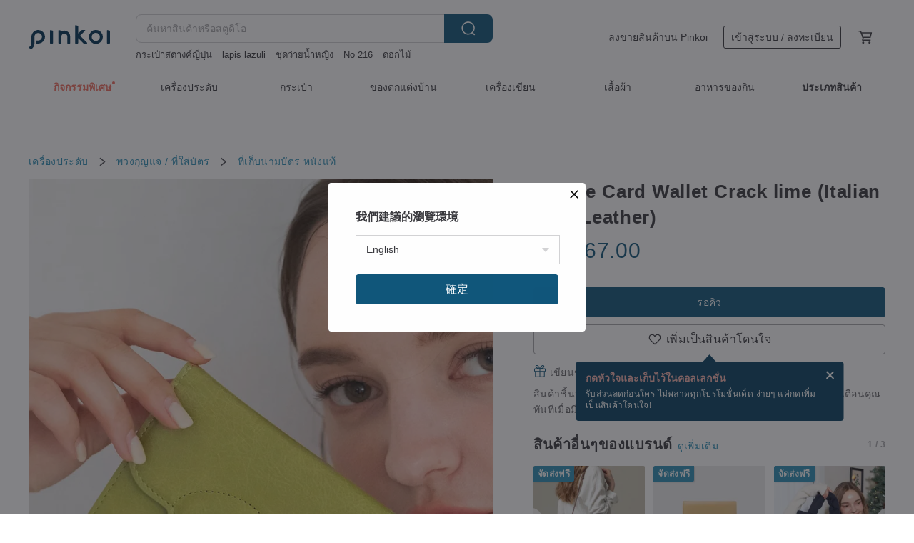

--- FILE ---
content_type: text/html; charset=utf-8
request_url: https://th.pinkoi.com/product/RFFDjSkf?ref_sec=homepage-pinboard&ref_sec_id=pm878xLL
body_size: 33893
content:

<!doctype html>

<html lang="th" class="web no-js s-not-login s-th webkit" xmlns:fb="http://ogp.me/ns/fb#">
<head prefix="og: http://ogp.me/ns# fb: http://ogp.me/ns/fb# ilovepinkoi: http://ogp.me/ns/fb/ilovepinkoi#">
    <meta charset="utf-8">

    <title>Pebble Card Wallet Crack lime (Italian Cow Leather) - สตูดิโอ USen.D | กระเป๋าดีไซน์โมเดิร์นจากโซล ที่เก็บนามบัตร - Pinkoi</title>

    <meta http-equiv="x-dns-prefetch-control" content="on">
    <link rel="preconnect" href="//cdn01.pinkoi.com/">
    <link rel="preconnect" href="//cdn02.pinkoi.com/">
    <link rel="preconnect" href="//cdn03.pinkoi.com/">
    <link rel="preconnect" href="//cdn04.pinkoi.com/">
    <link rel="dns-prefetch" href="//cdn01.pinkoi.com/">
    <link rel="dns-prefetch" href="//cdn02.pinkoi.com/">
    <link rel="dns-prefetch" href="//cdn03.pinkoi.com/">
    <link rel="dns-prefetch" href="//cdn04.pinkoi.com/">

    <link rel="dns-prefetch" href="//app.link/">
    <link rel="dns-prefetch" href="//pinkoi.io/">

    <link rel="dns-prefetch" href="//www.google.com/">
    <link rel="dns-prefetch" href="//www.google.com.tw/">
    <link rel="dns-prefetch" href="//www.googleadservices.com/">
    <link rel="dns-prefetch" href="//www.googletagmanager.com/">
    <link rel="dns-prefetch" href="//www.google-analytics.com/">

    <link rel="preconnect" href="//browser.sentry-cdn.com/">
    <link rel="dns-prefetch" href="//browser.sentry-cdn.com/">

    <meta name="X-Recruiting" content="We are hiring Engineers! https://th.pinkoi.com/about/careers">
    <meta name="p:domain_verify" content="06410b9469bd415188a92da14e8d2d57">
    <meta name="baidu-site-verification" content="GqnNPF3SXy">
    <meta name="alexaVerifyID" content="lUqc5Zq8BWufEkGayQxWKGUHKPg">

    <meta name="robots" content="noarchive">

    <meta property="wb:webmaster" content="a59386c74f5b7d01">
    <link rel="alternate" type="application/rss+xml" title="Pinkoi อ่านบันทึกดีไซน์" href="http://feeds.feedburner.com/pinkoi-magazine">    

    <meta name="keywords" content="Pebble Card Wallet Crack lime (Italian Cow Leather),เครื่องประดับ, - ที่เก็บนามบัตร,หนังแท้">
    <meta name="description" content="We believe in design that is both practical and sensual. We believe that our products will bring you joy.">
    <meta property="og:title" content="Pebble Card Wallet Crack lime (Italian Cow Leather) - สตูดิโอ USen.D | กระเป๋าดีไซน์โมเดิร์นจากโซล ที่เก็บนามบัตร - Pinkoi">
    <meta property="og:type" content="ilovepinkoi:product">
    <meta property="og:availability" content="oos">
    <meta property="og:image" content="https://cdn01.pinkoi.com/product/RFFDjSkf/0/800x0.jpg">
    <meta property="og:description" content="We believe in design that is both practical and sensual. We believe that our products will bring you joy.">
    <meta property="og:url" content="https://th.pinkoi.com/product/RFFDjSkf"><link rel="canonical" href="https://th.pinkoi.com/product/RFFDjSkf"><link rel="alternate" hreflang="zh-Hant" href="https://www.pinkoi.com/product/RFFDjSkf"><link rel="alternate" hreflang="zh-Hant-HK" href="https://hk.pinkoi.com/product/RFFDjSkf"><link rel="alternate" hreflang="zh-Hans" href="https://cn.pinkoi.com/product/RFFDjSkf"><link rel="alternate" hreflang="en" href="https://en.pinkoi.com/product/RFFDjSkf"><link rel="alternate" hreflang="th" href="https://th.pinkoi.com/product/RFFDjSkf"><link rel="alternate" hreflang="ja" href="https://jp.pinkoi.com/product/RFFDjSkf"><link rel="alternate" hreflang="ko" href="https://kr.pinkoi.com/product/RFFDjSkf">

    <meta property="product:price:amount" content="2071">
    <meta property="product:price:currency" content="THB">

    <link rel="alternate" href="android-app://com.pinkoi/http/th.pinkoi.com/product/RFFDjSkf">
    <meta name="twitter:card" content="summary_large_image">
    <meta name="twitter:site" content="@pinkoi">
    <meta name="twitter:creator" content="@pinkoi">
    <meta name="twitter:title" content="Pebble Card Wallet Crack lime (Italian Cow Leather)">
    <meta name="twitter:description" content="We believe in design that is both practical and sensual. We believe that our products will bring you joy.">
    <meta name="twitter:image:src" content="https://cdn01.pinkoi.com/product/RFFDjSkf/0/800x0.jpg">
    <meta name="twitter:data1" content="2,071฿">
    <meta name="twitter:label1" content="ราคา">
    <meta name="twitter:data2" content="USen.D | กระเป๋าดีไซน์โมเดิร์นจากโซล">
    <meta name="twitter:label2" content="สตูดิโอ">
    <meta name="twitter:domain" content="pinkoi.com">
    <meta name="twitter:app:name:iphone" content="Pinkoi">
    <meta name="twitter:app:name:ipad" content="Pinkoi">
    <meta name="twitter:app:name:googleplay" content="Pinkoi">
    <meta name="twitter:app:url:iphone" content="pinkoi://www.pinkoi.com/product/RFFDjSkf?deepref=twitter">
    <meta name="twitter:app:url:ipad" content="pinkoi://www.pinkoi.com/product/RFFDjSkf?deepref=twitter">
    <meta name="twitter:app:url:googleplay" content="pinkoi://www.pinkoi.com/product/RFFDjSkf?deepref=twitter">
    <meta name="twitter:app:id:iphone" content="id557252416">
    <meta name="twitter:app:id:ipad" content="id557252416">
    <meta name="twitter:app:id:googleplay" content="com.pinkoi">
    <meta property="fb:app_id" content="197994114318">
    <meta property="fb:admins" content="1150414893">
    <meta property="og:site_name" content="Pinkoi">
    <meta property="og:locale" content="th_TH">

<link rel="apple-touch-icon" sizes="180x180" href="//cdn04.pinkoi.com/pinkoi.site/general/favicon/apple-touch-icon.png">
<link rel="icon" type="image/png" sizes="192x192" href="//cdn04.pinkoi.com/pinkoi.site/general/favicon/favicon_192x192.png">
<link rel="icon" type="image/png" sizes="32x32" href="//cdn04.pinkoi.com/pinkoi.site/general/favicon/favicon_32x32.png">
<link rel="icon" type="image/png" sizes="16x16" href="//cdn04.pinkoi.com/pinkoi.site/general/favicon/favicon_16x16.png">
<link rel="shortcut icon" href="//cdn04.pinkoi.com/pinkoi.site/general/favicon/favicon.ico">

    <link rel="manifest" href="/manifest.json">

        <link rel="stylesheet" href="https://cdn02.pinkoi.com/media/dist/css/intl/th-9b707ded0313bb506661.css" media="all">    <link rel="stylesheet" href="https://cdn02.pinkoi.com/media/dist/css/core-96309d19bf5bb933f5a2.css" media="all">    <link rel="stylesheet" href="https://cdn02.pinkoi.com/media/dist/css/utilities-8ef39a45f35fd88def1b.css" media="all">    <link rel="stylesheet" href="https://cdn02.pinkoi.com/media/dist/css/react-common-modules-51d0e94fa5fc0b1616a1.css" media="all">    <link rel="stylesheet" href="https://cdn02.pinkoi.com/media/dist/dweb/components/header-be032420daa73f79254f.css" media="all">

        <link rel="stylesheet" href="https://cdn02.pinkoi.com/media/dist/pages/product-7a1367d7b119da14e90e.css" media="all">

    <script>
        dataLayer = [];
        dataLayer.push({'Device': 'Web'});
        dataLayer.push({ referrer: document.referrer || undefined });
            dataLayer.push({'User Type': 'Visitor'})

        dataLayer.push({'Locale': 'th'})
    </script>
    <script>
        (function(w,d,s,l,i){w[l]=w[l]||[];w[l].push({'gtm.start': new Date().getTime(),event:'gtm.js'});var f=d.getElementsByTagName(s)[0],j=d.createElement(s),dl=l!='dataLayer'?'&l='+l:'';j.async=true;j.src='https://www.googletagmanager.com/gtm.js?id='+i+dl;f.parentNode.insertBefore(j,f);})(window,document,'script','dataLayer','GTM-5ZZ325');
    </script>

<meta property="al:ios:url" content="pinkoi://th.pinkoi.com/product/RFFDjSkf/?ref_sec=homepage-pinboard&amp;ref_sec_id=pm878xLL">
<meta property="al:ios:app_store_id" content="557252416">
<meta property="al:ios:app_name" content="Pinkoi">

    <meta property="al:android:url" content="pinkoi://th.pinkoi.com/product/RFFDjSkf/?ref_sec=homepage-pinboard&amp;ref_sec_id=pm878xLL">
    <meta property="al:android:package" content="com.pinkoi">
    <meta property="al:android:app_name" content="Pinkoi">

        <script>var PRODUCTION = true, DEBUG = false, NAMESPACE = 'pinkoi';</script>

    <script src="https://cdnjs.cloudflare.com/polyfill/v3/polyfill.min.js"></script>

        <script src="https://cdn02.pinkoi.com/media/dist/js/3rd_party_libs-1d45841f69.js"></script>    <script src="https://cdn02.pinkoi.com/media/dist/react-router-ab1e2f28d8e89a791d9a.js"></script>    <script src="https://cdn02.pinkoi.com/media/dist/settings-9529b5b3cb1a7259b983.js"></script>    <script src="https://cdn02.pinkoi.com/media/dist/market/tracking-30ff6dd1ae634040a438.js"></script>    <script src="https://cdn02.pinkoi.com/media/dist/js/baselibs-5676685233.js"></script>
        <script src="//cdn02.pinkoi.com/media/js/amdintl_th.52d8606f6c5e0b5097884740923f5a9e.js"></script>    <script src="//cdn02.pinkoi.com/media/js/intl_th.bc3904af83e87497cb2105575e10c32e.js"></script>

            <script src="//cdn02.pinkoi.com/media/js/sw.js"></script>

        <script src="https://cdn02.pinkoi.com/media/dist/pinkoi.env-c3c16a5c0e1ad169f21c.js"></script>    <script src="https://cdn02.pinkoi.com/media/dist/react-7babb4e2876391766020.js"></script>

    <script>
        require(['settings'], function({ default: settings }) {
            settings.set({
                GA_ACCOUNT: 'UA-15950179-1',
                is_ci_browser_testing: false,
                    production: true,
                    debug: false,
                referral_coins: {"bonus_points": 300, "equivalent_currency": "US$ 0.60"},
                uid: null,
                locale: "th",
                lang: "th",
                geo: 'US',
                facebook_language: "th_TH",
                isCanTranship: false,
                currency: 'USD',
                currencyName: 'ดอลลาร์สหรัฐ',
                currencyPattern: '¤#,##0.00',
                currencySymbol: 'US$',
                currencyDigits: '2',
                    suggestedLocale: {"text": {"description": "\u6211\u5011\u5efa\u8b70\u7684\u700f\u89bd\u74b0\u5883", "confirm": "\u78ba\u5b9a"}, "locale": {"available": [{"value": "zh_TW", "name": "\u7e41\u9ad4\u4e2d\u6587\uff08\u53f0\u7063\uff09"}, {"value": "zh_HK", "name": "\u7e41\u9ad4\u4e2d\u6587\uff08\u6e2f\u6fb3\uff09"}, {"value": "zh_CN", "name": "\u7b80\u4f53\u4e2d\u6587"}, {"value": "en", "name": "English"}, {"value": "th", "name": "\u0e44\u0e17\u0e22"}, {"value": "ja", "name": "\u65e5\u672c\u8a9e"}], "selected": "en"}, "currency": {"available": [{"value": "AUD", "name": "\u6fb3\u5e63", "symbol": "AU$"}, {"value": "CAD", "name": "\u52a0\u5e63", "symbol": "CA$"}, {"value": "CNY", "name": "\u4eba\u6c11\u5e63", "symbol": "RMB"}, {"value": "EUR", "name": "\u6b50\u5143", "symbol": "\u20ac"}, {"value": "GBP", "name": "\u82f1\u938a", "symbol": "\u00a3"}, {"value": "HKD", "name": "\u6e2f\u5e63", "symbol": "HK$"}, {"value": "JPY", "name": "\u65e5\u5143", "symbol": "\u5186"}, {"value": "MYR", "name": "\u4ee4\u5409", "symbol": "RM"}, {"value": "SGD", "name": "\u65b0\u5e63", "symbol": "S$"}, {"value": "THB", "name": "\u6cf0\u9296", "symbol": "\u0e3f"}, {"value": "TWD", "name": "\u65b0\u53f0\u5e63", "symbol": "NT$"}, {"value": "USD", "name": "\u7f8e\u91d1", "symbol": "US$"}], "selected": "USD"}},
                isAdmin: false,
                isReportTeam: false,
                isDRTeam: false,
                isBot: false,
                ipAddress: '3.141.105.119',
                videoAutoplayExp: 3,
                beacon: "20260120DU6LArsh2g",
                experimentMap: {"psq_srp_pb_improvement_abexp": 3},
            });
        });
    </script>

    <script>
        require(['settings'], function({ default: settings }) {
            settings.set({
                user_property: {"beacon": "20260120DU6LArsh2g", "country_code": "US", "lang": "th", "currency": "USD", "geo": "US", "city": "OH", "user_type": "visitor", "device": "web", "device_category": "desktop", "device_user_agent": "PC / Mac OS X 10.15.7 / ClaudeBot 1.0", "device_operating_system": "web", "device_operating_system_version": "", "ip": "3.141.105.119", "experiment": {"psq_srp_pb_improvement_abexp": 3}}
            })
        })
    </script>

    <script id='sentryScript' defer src="https://browser.sentry-cdn.com/5.18.1/bundle.min.js" integrity="sha384-4zdOhGLDdcXl+MRlpApt/Nvfe6A3AqGGBil9+lwFSkXNTv0rVx0eCyM1EaJCXS7r" crossorigin="anonymous"></script>

<script>
    require(['pinkoi.env'], function(pinkoiEnv) {
        function getIgnoreErrors(){
            var platform = "dweb";
            var BASE_IGNORE_ERRORS = [
                /'Headers' is undefined/,
                /errors.html#scripterror/,
                /'require' is undefined/,
                /define is not defined/,
                /require is not a function/,
                /define is not a function/,
                /require is not defined/,
                /Can't find variable: require/,
                /Can't find variable: \$/,
                /\$ is not defined/,
                /'\$' is undefined/,
                /ResizeObserver loop limit exceeded/,
                /ResizeObserver loop completed with undelivered notifications/,
                /SecurityError: Failed to register a ServiceWorker: No URL is associated with the caller's document./,
                /QuotaExceededError/,
                /SecurityError/,
                /Illegal invocation/,
                /Translation missing/,
                /IDBDatabase/,
                /instantSearchSDKJSBridgeClearHighlight/,
                /ChunkLoadError/,
                /Loading CSS chunk/,
                /^Non-Error promise rejection captured with value: Object Not Found Matching Id/,
                /^Product Page: flickr image download failed./,
                /UnknownError: Database deleted by request of the user/,
                /Can't find variable: gmo/,
                /Non-Error promise rejection captured with keys: currentTarget, detail, isTrusted, target/,
                /^NotFoundError: Failed to execute 'removeChild' on 'Node'/,
                /^HttpStatusError/,
                /^NetworkError/,
                /\(reading 'init'\)/,
                /^ResponseShapeError/,
            ];

            var PINKOI_APP_IOS_IGNORE_ERROR = [
                /Non-Error promise rejection captured with value: null/
            ];

            var errors = BASE_IGNORE_ERRORS;

            if( platform === 'in-app' && Modernizr.ios){
                errors = errors.concat(PINKOI_APP_IOS_IGNORE_ERROR);
            }

            if( platform === 'mweb' && Modernizr.ios && !Modernizr.safari){
                errors = errors.concat([
                    /undefined is not an object \(evaluating 'a\.O'\)/,
                ]);
            }

            return errors;
        }

        function initSentry(Sentry){
            Sentry.init({
                dsn: 'https://23e26b2e00934dcca75ce8ef95ce9e94@o385711.ingest.sentry.io/5218885',
                release: pinkoiEnv && pinkoiEnv.RELEASE_INFO ? pinkoiEnv.RELEASE_INFO : null,
                allowUrls: [
                    /https:\/\/([^?].+\.)?pinkoi\.com/
                ],
                denyUrls: [
                    /^file:\/\/\/.+$/,
                    /media\/dist\/firebase/,
                    /doubleclick\.net\/pagead\/viewthroughconversion/,
                    /analytics\.twitter\.com/,
                    /^chrome:\/\//i,
                    /^chrome-extension:\/\//i,
                ],
                ignoreErrors: getIgnoreErrors(),
            });

            Sentry.configureScope(function(scope) {
                scope.setUser({ id: null })
                scope.setTags({"platform": "dweb", "platform.lang": "th", "platform.geo": "US", "platform.currency": "USD", "user.group": "NB"})
            });
        }

        window.Sentry && initSentry(window.Sentry);
        !window.Sentry && sentryScript.addEventListener('load', function() { initSentry(window.Sentry) });
    });

</script>

    <script src="https://cdn02.pinkoi.com/media/dist/preinit-9c8c2f02127b9f2b2c8e.js"></script>
<script>
    require(['preinit']);
</script>

<script>
    function gadSetLocalStorage(name, value, expires) {
        var item = {
            value: value,
            expires: Date.now() + expires * 24 * 60 * 60 * 1000
        };

        try {
            localStorage.setItem(name, JSON.stringify(item));
        } catch (e) {
            console.error('Failed to set localStorage:', e);
        }
    }

    function gadGetLocalStorage(name) {
        try {
            var item = JSON.parse(localStorage.getItem(name));
        } catch (e) {
            return null;
        }

        if (!item || !item.value || !item.expires) {
            return null;
        }

        if (item.expires < Date.now()) {
            localStorage.removeItem(name);
            return null;
        }

        return item.value;
    }

    function gadGetPageviewCount() {
        return parseInt(gadGetLocalStorage('pageviewCount'));
    }

    function setPageviewCount() {
        var count = gadGetPageviewCount();

        if (!count || isNaN(count)) {
            count = 1;
        } else if (count >= 2) {
            return;
        } else {
            count++;
        }

        gadSetLocalStorage('pageviewCount', count, 30);
    }

    function sendConversionEventByPageviewCount(count) {
        if (count === 2) {
            if (window.gtag && typeof window.gtag === 'function') {
                window.gtag('event', 'over2pages');
            }
        }
    }

    (function() {
        setPageviewCount();
    })();
</script>

<script>
    window.addEventListener('load', function(event){
        sendConversionEventByPageviewCount(gadGetPageviewCount());
    });
</script>

</head><body class="g-stat-notlogin">    

    <header id="gheader" class="g-header">
        <div class="g-wrap-expand">
            <div class="g-header-top g-flex g-items-center">
                <a class="logo " href="/" title="ตลาดซื้อขายสินค้าดีไซน์ระหว่างประเทศของเอเชีย">
                        <svg height="24" viewBox="0 0 82 24" width="82" xmlns="http://www.w3.org/2000/svg"><path d="M36.019 5.4a5.95 5.95 0 0 1 5.95 5.95v6.639c0 .258-.21.468-.469.468h-2.038a.469.469 0 0 1-.468-.468V11.35a2.975 2.975 0 0 0-5.95 0v6.639c0 .258-.21.468-.47.468h-2.037a.469.469 0 0 1-.468-.468V5.36c0-.309.292-.533.59-.453l2.037.546c.205.055.347.24.347.452v.297A5.917 5.917 0 0 1 36.02 5.4zm15.872 5.21l7.048 7.048c.295.295.086.8-.331.8h-2.689a.937.937 0 0 1-.662-.275l-5.355-5.355v5.16c0 .26-.21.47-.469.47h-2.038a.469.469 0 0 1-.468-.47V.469c0-.307.292-.532.59-.452l2.038.546c.205.055.347.24.347.453v7.377l3.213-3.213a.937.937 0 0 1 .662-.274h2.915c.334 0 .501.403.265.64zm15.814 5.258a4.104 4.104 0 1 0 0-8.209 4.104 4.104 0 0 0 0 8.21zm0-11.137a7.033 7.033 0 1 1 0 14.065 7.033 7.033 0 0 1 0-14.065zm-57.972.071a6.827 6.827 0 0 1 6.778 6.778c.027 3.783-3.165 6.877-6.948 6.877H7.92a.469.469 0 0 1-.469-.468V15.89c0-.259.21-.468.469-.468h1.68c2.086 0 3.846-1.649 3.878-3.735a3.793 3.793 0 0 0-3.852-3.851c-2.085.031-3.734 1.792-3.734 3.878v6.574a6.817 6.817 0 0 1-2.744 5.471.944.944 0 0 1-1.038.067L.176 22.71c-.26-.15-.226-.538.058-.634 1.522-.518 2.623-2.018 2.623-3.788V11.75c0-3.782 3.094-6.975 6.876-6.948zm14.534.652c.205.055.347.24.347.453v12.082c0 .258-.21.468-.468.468h-2.038a.469.469 0 0 1-.469-.468V5.36c0-.309.292-.533.59-.453zm57.351 0c.205.055.348.24.348.453v12.082c0 .258-.21.468-.469.468H79.46a.469.469 0 0 1-.468-.468V5.36c0-.309.292-.533.59-.453z" fill="#003354" class="color"/></svg>
                </a>

                <div class="m-header-search">
                    <div class="m-header-search__form">
                        <form class="m-search-form" method="get" action="/search">
                            <input type="search" name="q" placeholder="ค้นหาสินค้าหรือสตูดิโอ" value="" class="m-search-form__input" autocomplete="off" id="g-header-keyword" maxlength="256">
                            <button class="m-search-form__submit" type="submit">ค้นหา<svg xmlns="http://www.w3.org/2000/svg" width="24" height="24" viewBox="0 0 24 24"><path class="color" fill="#29242D" d="M18.409007 17.542742L21.3056 20.4385l-1.123 1.123-2.94094-2.940093c-1.551763 1.20398-3.499008 1.921493-5.61076 1.921493-5.056 0-9.169-4.113-9.169-9.168 0-5.056 4.113-9.169 9.169-9.169s9.169 4.113 9.169 9.169c0 2.372829-.906253 4.5381-2.390893 6.167842zM11.6309 3.7939c-4.18 0-7.581 3.401-7.581 7.581 0 4.18 3.401 7.58 7.581 7.58 4.18 0 7.581-3.4 7.581-7.58s-3.401-7.581-7.581-7.581z"/></svg></button>
                        </form>
                    </div>
                    <div id="g-header-search-trend" class="m-header-search__trend">
                            <a class="trend-link" href="/search?q=ดอกไม้">ดอกไม้</a>
                            <a class="trend-link" href="/search?q=ตุ๊กตาถักโครเชต์">ตุ๊กตาถักโครเชต์</a>
                            <a class="trend-link" href="/search?q=ถักกระเป๋าโครเชต์ลายต่างๆ">ถักกระเป๋าโครเชต์ลายต่างๆ</a>
                            <a class="trend-link" href="/search?q=เครื่องประดับ ญี่ปุ่นโบราณ">เครื่องประดับ ญี่ปุ่นโบราณ</a>
                            <a class="trend-link" href="/search?q=กระเป๋าสตางค์ญี่ปุ่น">กระเป๋าสตางค์ญี่ปุ่น</a>
                            <a class="trend-link" href="/search?q=lapis lazuli">lapis lazuli</a>
                            <a class="trend-link" href="/search?q=นาฬิกา seiko สายหนัง ผู้หญิง">นาฬิกา seiko สายหนัง ผู้หญิง</a>
                            <a class="trend-link" href="/search?q=friendship bracelets">friendship bracelets</a>
                    </div>
                </div>

                <div class="header-right g-pl-spacing-l">
                    <div class="header-right-inner">
                            <a href="/page/store-intro" class="tab" id="g-header-store-intro-link">ลงขายสินค้าบน Pinkoi</a>
                            <a class="login tab" history="login" data-click="login-modal" data-button-type="login">
                                <span class="border">เข้าสู่ระบบ / ลงทะเบียน</span>
                            </a>
                            <a class="cart tab icon-hover" history="login" data-click="login-modal" data-button-type="cart"><svg height="20" viewBox="0 0 20 20" width="20" xmlns="http://www.w3.org/2000/svg"><path d="M17.494 4.552a.625.625 0 0 1 .105.546l-1.484 5.364a.625.625 0 0 1-.603.458H7.817l.03.088c.041.119.047.245.015.365l-.385 1.474h8.53v1.25h-9.34a.627.627 0 0 1-.605-.783l.543-2.072-2.603-7.405H2.153v-1.25h2.292c.265 0 .502.167.59.417l.457 1.302h11.505c.195 0 .38.09.497.246zM15.037 9.67l1.139-4.114H5.93L7.377 9.67zm-6.391 6.718a1.25 1.25 0 1 1-2.501 0 1.25 1.25 0 0 1 2.5 0zm7.361 0a1.25 1.25 0 1 1-2.5 0 1.25 1.25 0 0 1 2.5 0z" fill="#39393e" class="color"/></svg></a>
                    </div>
                </div>
            </div>
        </div>
        <nav id="m-navigation" class="m-navigation">
            <div class="m-navigation__dropdown-container">
                <div class="m-navigation__list-container">
                    <ul class="navigation navigation--col-8">

                                <li class="navigation__list navigation__campaign navigation__list--highlight">
                                        <div class="navigation__title navigation__title--bold navigation__title--salmon"><span class="navigation__title-inner">กิจกรรมพิเศษ</span></div>
                                </li>

                                <li class="navigation__list navigation__group_2">
                                        <a class="navigation__title navigation__title--link" href="/browse?catp=group_2&amp;ref_sec=topnavigation">เครื่องประดับ</a>
                                </li>

                                <li class="navigation__list navigation__group_1">
                                        <a class="navigation__title navigation__title--link" href="/browse?catp=group_1&amp;ref_sec=topnavigation">กระเป๋า</a>
                                </li>

                                <li class="navigation__list navigation__group_5">
                                        <a class="navigation__title navigation__title--link" href="/browse?catp=group_5&amp;ref_sec=topnavigation">ของตกแต่งบ้าน</a>
                                </li>

                                <li class="navigation__list navigation__group_3">
                                        <a class="navigation__title navigation__title--link" href="/browse?catp=group_3&amp;ref_sec=topnavigation">เครื่องเขียน</a>
                                </li>

                                <li class="navigation__list navigation__group_0">
                                        <a class="navigation__title navigation__title--link" href="/browse?catp=group_0&amp;ref_sec=topnavigation">เสื้อผ้า</a>
                                </li>

                                <li class="navigation__list navigation__group_10">
                                        <a class="navigation__title navigation__title--link" href="/browse?catp=group_10&amp;ref_sec=topnavigation">อาหารของกิน</a>
                                </li>

                                <li class="navigation__list navigation__allCategory">
                                        <a class="navigation__title navigation__title--bold navigation__title--link" href="/browse?ref_sec=topnavigation">ประเภทสินค้า</a>
                                </li>
                    </ul>
                </div>
            </div>
        </nav>
    </header>
<div data-fast-check="product" id="product" class="n-product m-clearfix m-product">
    <div class="m-product-hd">
        <div class="m-product-container">

    <div class="admin-tool-section">

    </div>

    <div class="g-breadcrumb-v2">
                <a href="/browse?catp=group_2">เครื่องประดับ</a>
                <i class="icon"><svg width="20" height="20" viewBox="0 0 20 20"  xmlns="http://www.w3.org/2000/svg"><g fill="none" fill-rule="evenodd"><path fill="none" d="M0 0h20v20H0z"/><path class="color" d="M6.33 5.471l5.455 4.532-5.45 4.529a.812.812 0 0 0-.325.536.828.828 0 0 0 .823.932.852.852 0 0 0 .504-.165l.006-.004 6.323-5.172a.812.812 0 0 0 .002-1.31L7.343 4.167l-.008-.006A.843.843 0 0 0 6.837 4c-.266 0-.51.12-.67.33A.807.807 0 0 0 6.33 5.47" fill="#4287D7"/></g></svg></i>
                <a href="/browse?catp=group_2%2Cgroup_2_6">พวงกุญแจ / ที่ใส่บัตร </a>
                <i class="icon"><svg width="20" height="20" viewBox="0 0 20 20"  xmlns="http://www.w3.org/2000/svg"><g fill="none" fill-rule="evenodd"><path fill="none" d="M0 0h20v20H0z"/><path class="color" d="M6.33 5.471l5.455 4.532-5.45 4.529a.812.812 0 0 0-.325.536.828.828 0 0 0 .823.932.852.852 0 0 0 .504-.165l.006-.004 6.323-5.172a.812.812 0 0 0 .002-1.31L7.343 4.167l-.008-.006A.843.843 0 0 0 6.837 4c-.266 0-.51.12-.67.33A.807.807 0 0 0 6.33 5.47" fill="#4287D7"/></g></svg></i>
                <a href="/browse?catp=group_2%2Cgroup_2_6%2Clisting_219">ที่เก็บนามบัตร</a>
                <a href="/browse?catp=group_2%2Cgroup_2_6%2Clisting_219&amp;material=10">หนังแท้</a>
    </div>

        </div>
    </div>
    <div class="m-product-bd m-clearfix">
        <div class="m-product-container m-clearfix">
            <div id="sider">

    <div class="m-product-main-info m-box test-product-main-info">
        <h1 class="title translate"><span data-translate="title">Pebble Card Wallet Crack lime (Italian Cow Leather)</span></h1>

    <div class="js-block-main-action">
            <div class="price-wrap">

                    <div class="price js-price"><span class="symbol">US$ </span><span class="amount">67.00</span></div>

                    <dl class="m-product-discount-tip m-clearfix">

                    </dl>

            </div>
        <div class="m-clearfix">
            <div class="action">

                <div class="m-clearfix">

        <a class="m-br-button m-br-button--lg s-fullwidth m-br-button--primary" data-click="waitlist">รอคิว</a>

                </div>

        <div class="js-add-fav">
            <a
                class="m-btn-product-fav m-br-button m-br-button--lg s-fullwidth m-br-button--secondary "
                title="Pebble Card Wallet Crack lime (Italian Cow Leather)"
                owner="usen-d"
                favcnt="14"
                data-click="false"
            >
                <div class="insider fav">
                    <i class="icon icon-favEmpty"><svg xmlns="http://www.w3.org/2000/svg" width="24" height="24" viewBox="0 0 24 24"><path class="color" fill="#29242D" d="M12 20.75c-.17 0-.339-.058-.478-.172-.247-.204-6.068-5.031-8.377-8.144-1.748-2.693-1.549-5.853.456-7.722C4.612 3.77 5.952 3.25 7.374 3.25c1.153 0 2.293.347 3.208.978.651.448 1.103.952 1.417 1.432.315-.48.767-.984 1.418-1.432.915-.631 2.055-.978 3.209-.978 1.421 0 2.761.52 3.772 1.462 2.005 1.868 2.204 5.027.482 7.683-2.334 3.152-8.155 7.979-8.402 8.183-.139.114-.308.172-.478.172zm-4.626-16c-1.041 0-2.018.376-2.75 1.059-1.464 1.364-1.565 3.737-.247 5.77 1.808 2.436 6.172 6.211 7.623 7.442 1.451-1.231 5.819-5.013 7.648-7.48 1.292-1.996 1.191-4.369-.272-5.731-.733-.684-1.71-1.06-2.75-1.06-.854 0-1.69.253-2.357.713-1.23.846-1.451 1.933-1.534 2.343-.071.349-.378.6-.734.6H12c-.356 0-.663-.25-.734-.599-.084-.41-.308-1.499-1.535-2.344-.667-.46-1.504-.713-2.357-.713z"/></svg></i>
                    <span class="text">เพิ่มเป็นสินค้าโดนใจ</span>
                </div>
                <div class="insider unfav">
                    <i class="icon icon-favFillNoSpace"><svg viewBox="0 0 20 20" xmlns="http://www.w3.org/2000/svg"><path d="M0 0h20v20H0z" fill="none"/><path class="color" d="M13.6 3C16.064 3 18 4.936 18 7.4c0 3.024-2.72 5.488-6.84 9.224L10 17.68l-1.16-1.048C4.72 12.888 2 10.424 2 7.4 2 4.936 3.936 3 6.4 3A4.79 4.79 0 0 1 10 4.672 4.79 4.79 0 0 1 13.6 3z" fill="#ff4c4c"/></svg></i>
                    <span class="text">เพิ่มเป็นสินค้าโดนใจแล้ว</span>
                </div>
            </a>
        </div>

            </div>

    <ul class="note" id="js-shipping-notes">

            <li class="gift-hint js-gift-hint">
                <i class="gift-hint__icon"><svg width="18" height="18" fill="none" xmlns="http://www.w3.org/2000/svg" class="g-fill-current g-text-color-primary-040"><path fill-rule="evenodd" clip-rule="evenodd" d="M8.091 3.548a14.396 14.396 0 0 1 .89 1.91h.037a15.529 15.529 0 0 1 .89-1.91c.39-.692.806-1.268 1.254-1.69 1.339-1.262 2.767-1.25 3.624-.179.81 1.015.395 2.383-1.011 3.309-.25.165-.544.321-.874.47h2.714c.83 0 1.502.673 1.502 1.503v1.774c0 .783-.6 1.426-1.365 1.496v5.96c0 .83-.672 1.503-1.502 1.503H3.75c-.83 0-1.502-.673-1.502-1.503v-5.96A1.502 1.502 0 0 1 .883 8.735V6.96c0-.83.672-1.502 1.501-1.502H5.1a6.325 6.325 0 0 1-.874-.471C2.82 4.062 2.404 2.694 3.215 1.679 4.07.608 5.5.596 6.837 1.857c.448.423.865.998 1.254 1.69Zm-4.793 6.689v5.954c0 .25.202.453.452.453h4.725v-6.407H3.298Zm6.227 6.407h4.725c.25 0 .452-.202.452-.453v-5.954H9.525v6.407Zm6.09-7.457h-6.09V6.509h6.09c.25 0 .452.202.452.452v1.774c0 .25-.202.452-.452.452ZM2.385 6.509h6.09v2.678h-6.09a.452.452 0 0 1-.452-.452V6.96c0-.25.202-.452.451-.452Zm7.85-1.253c.178-.409.375-.813.589-1.193.342-.608.7-1.103 1.059-1.442.912-.86 1.629-.853 2.083-.286.377.472.168 1.159-.769 1.776-.377.248-.91.49-1.554.718-.448.158-.926.301-1.408.427ZM6.117 2.621c.36.34.717.834 1.06 1.442.213.38.41.784.587 1.193-.481-.126-.959-.268-1.406-.426-.645-.228-1.178-.47-1.554-.719-.939-.617-1.146-1.303-.768-1.776.452-.567 1.17-.573 2.08.286Z" /></svg></i>
                เขียนข้อความและส่ง eCard ฟรีเมื่อซื้อสินค้า! 
                <a href="https://pinkoi.zendesk.com/hc/th/articles/12031831989401" target="_blank" rel="noreferrer">
                    eCard คืออะไร?
                </a>
            </li>
            <li class="inavailable-message">สินค้าชิ้นนี้ขายหมดแล้ว แต่คุณสามารถกดปุ่ม &#34;รอคิว&#34; และเราจะแจ้งเตือนคุณทันทีเมื่อมีสินค้าพร้อมขาย</li>
    </ul>

        <div class="m-soldout-inshop-other">

    <div class="js-block-rec-items-react m-rec-items-wrap" data-props='{&#34;items&#34;: [{&#34;tid&#34;: &#34;jt6fPQtw&#34;, &#34;irev&#34;: 1, &#34;owner&#34;: &#34;usen-d&#34;, &#34;created&#34;: 1727192373, &#34;archive&#34;: 0, &#34;item_type&#34;: 0, &#34;quantity&#34;: 60, &#34;buyer_reviews_cnt&#34;: 0, &#34;avg_buyer_review_score&#34;: 0.0, &#34;shippable_geos&#34;: [&#34;MS&#34;, &#34;MF&#34;, &#34;TT&#34;, &#34;GM&#34;, &#34;CA&#34;, &#34;EE&#34;, &#34;FI&#34;, &#34;LC&#34;, &#34;IL&#34;, &#34;PG&#34;, &#34;TZ&#34;, &#34;MW&#34;, &#34;GP&#34;, &#34;RW&#34;, &#34;BB&#34;, &#34;EH&#34;, &#34;AW&#34;, &#34;IT&#34;, &#34;IR&#34;, &#34;CW&#34;, &#34;DO&#34;, &#34;MO&#34;, &#34;TR&#34;, &#34;BL&#34;, &#34;PM&#34;, &#34;MN&#34;, &#34;LT&#34;, &#34;QA&#34;, &#34;ST&#34;, &#34;NA&#34;, &#34;MQ&#34;, &#34;TH&#34;, &#34;KE&#34;, &#34;SK&#34;, &#34;SV&#34;, &#34;PH&#34;, &#34;GG&#34;, &#34;WF&#34;, &#34;US&#34;, &#34;GU&#34;, &#34;BQ&#34;, &#34;RO&#34;, &#34;VI&#34;, &#34;BW&#34;, &#34;RU&#34;, &#34;GH&#34;, &#34;SN&#34;, &#34;NE&#34;, &#34;GA&#34;, &#34;MH&#34;, &#34;MA&#34;, &#34;KM&#34;, &#34;KH&#34;, &#34;HR&#34;, &#34;IE&#34;, &#34;PS&#34;, &#34;TK&#34;, &#34;NU&#34;, &#34;CV&#34;, &#34;PT&#34;, &#34;KN&#34;, &#34;ZA&#34;, &#34;BH&#34;, &#34;TC&#34;, &#34;CZ&#34;, &#34;AD&#34;, &#34;CK&#34;, &#34;NC&#34;, &#34;VE&#34;, &#34;NZ&#34;, &#34;OM&#34;, &#34;ER&#34;, &#34;AM&#34;, &#34;UG&#34;, &#34;BF&#34;, &#34;BT&#34;, &#34;VC&#34;, &#34;GB&#34;, &#34;AR&#34;, &#34;BG&#34;, &#34;SX&#34;, &#34;WS&#34;, &#34;RS&#34;, &#34;JE&#34;, &#34;AI&#34;, &#34;JM&#34;, &#34;MV&#34;, &#34;CH&#34;, &#34;SE&#34;, &#34;SZ&#34;, &#34;FR&#34;, &#34;SL&#34;, &#34;KP&#34;, &#34;LR&#34;, &#34;BD&#34;, &#34;DZ&#34;, &#34;TD&#34;, &#34;MK&#34;, &#34;AZ&#34;, &#34;PA&#34;, &#34;BR&#34;, &#34;UY&#34;, &#34;NP&#34;, &#34;PR&#34;, &#34;GY&#34;, &#34;UZ&#34;, &#34;GQ&#34;, &#34;RE&#34;, &#34;PF&#34;, &#34;ZW&#34;, &#34;ZM&#34;, &#34;MC&#34;, &#34;IS&#34;, &#34;CD&#34;, &#34;KR&#34;, &#34;IN&#34;, &#34;SY&#34;, &#34;GN&#34;, &#34;SI&#34;, &#34;SD&#34;, &#34;FJ&#34;, &#34;SB&#34;, &#34;VN&#34;, &#34;MD&#34;, &#34;EC&#34;, &#34;SH&#34;, &#34;ET&#34;, &#34;AT&#34;, &#34;GT&#34;, &#34;FK&#34;, &#34;IM&#34;, &#34;BZ&#34;, &#34;LK&#34;, &#34;ML&#34;, &#34;PN&#34;, &#34;ES&#34;, &#34;CY&#34;, &#34;NG&#34;, &#34;MY&#34;, &#34;KG&#34;, &#34;PY&#34;, &#34;AO&#34;, &#34;HK&#34;, &#34;NI&#34;, &#34;GI&#34;, &#34;HT&#34;, &#34;GD&#34;, &#34;CN&#34;, &#34;MM&#34;, &#34;VU&#34;, &#34;CI&#34;, &#34;BE&#34;, &#34;EG&#34;, &#34;SA&#34;, &#34;AF&#34;, &#34;BJ&#34;, &#34;SO&#34;, &#34;TW&#34;, &#34;ID&#34;, &#34;BS&#34;, &#34;KW&#34;, &#34;AE&#34;, &#34;NL&#34;, &#34;CF&#34;, &#34;PE&#34;, &#34;SG&#34;, &#34;SM&#34;, &#34;BN&#34;, &#34;GR&#34;, &#34;FM&#34;, &#34;NF&#34;, &#34;MG&#34;, &#34;SR&#34;, &#34;LS&#34;, &#34;JP&#34;, &#34;PK&#34;, &#34;AL&#34;, &#34;HU&#34;, &#34;TN&#34;, &#34;CU&#34;, &#34;MZ&#34;, &#34;GL&#34;, &#34;LU&#34;, &#34;SJ&#34;, &#34;LY&#34;, &#34;YT&#34;, &#34;AX&#34;, &#34;AS&#34;, &#34;GW&#34;, &#34;AG&#34;, &#34;MU&#34;, &#34;TM&#34;, &#34;NR&#34;, &#34;TJ&#34;, &#34;CM&#34;, &#34;LA&#34;, &#34;GE&#34;, &#34;BO&#34;, &#34;LB&#34;, &#34;LI&#34;, &#34;BM&#34;, &#34;BA&#34;, &#34;GF&#34;, &#34;VA&#34;, &#34;SC&#34;, &#34;FO&#34;, &#34;DJ&#34;, &#34;KZ&#34;, &#34;MT&#34;, &#34;YE&#34;, &#34;DM&#34;, &#34;LV&#34;, &#34;TG&#34;, &#34;VG&#34;, &#34;IQ&#34;, &#34;AU&#34;, &#34;CO&#34;, &#34;BY&#34;, &#34;KY&#34;, &#34;CL&#34;, &#34;MR&#34;, &#34;DK&#34;, &#34;SS&#34;, &#34;HN&#34;, &#34;ME&#34;, &#34;CG&#34;, &#34;BI&#34;, &#34;KI&#34;, &#34;MX&#34;, &#34;TV&#34;, &#34;DE&#34;, &#34;NO&#34;, &#34;UA&#34;, &#34;JO&#34;, &#34;TL&#34;, &#34;MP&#34;, &#34;CR&#34;, &#34;PW&#34;, &#34;TO&#34;, &#34;PL&#34;], &#34;material&#34;: 10, &#34;map&#34;: &#34;0,1,2&#34;, &#34;sold_cnt&#34;: 0, &#34;color&#34;: &#34;brown&#34;, &#34;currency&#34;: {&#34;code&#34;: &#34;USD&#34;, &#34;format&#34;: &#34;US$ %s&#34;, &#34;symbol&#34;: &#34;US$&#34;, &#34;digits&#34;: 2, &#34;name&#34;: &#34;\u0e14\u0e2d\u0e25\u0e25\u0e32\u0e23\u0e4c\u0e2a\u0e2b\u0e23\u0e31\u0e10&#34;}, &#34;price&#34;: 205.00, &#34;min_price&#34;: 205.00, &#34;discount&#34;: 0, &#34;markup&#34;: 0, &#34;title&#34;: &#34;Pav\u00e9 Chocolat Mini Bag _ milk chocolat&#34;, &#34;short_description&#34;: &#34;cow leather\n20cmx12cmx5.5cm\nMade in Korea&#34;, &#34;category&#34;: 1, &#34;subcategory&#34;: 105, &#34;locale&#34;: &#34;en&#34;, &#34;translated_from_locale&#34;: null, &#34;rank&#34;: 64098, &#34;project_start_dt&#34;: null, &#34;project_end_dt&#34;: null, &#34;project_banner_irev&#34;: null, &#34;project_total_funds_raised&#34;: null, &#34;project_sponsorship_cnt&#34;: null, &#34;project_goal_amount&#34;: null, &#34;shop_name&#34;: &#34;USen.D | \u0e01\u0e23\u0e30\u0e40\u0e1b\u0e4b\u0e32\u0e14\u0e35\u0e44\u0e0b\u0e19\u0e4c\u0e42\u0e21\u0e40\u0e14\u0e34\u0e23\u0e4c\u0e19\u0e08\u0e32\u0e01\u0e42\u0e0b\u0e25&#34;, &#34;video&#34;: null, &#34;oprice&#34;: 205.00, &#34;transformed_discount&#34;: 0.0, &#34;card_type&#34;: &#34;normal&#34;, &#34;promo_badges&#34;: [{&#34;type&#34;: &#34;free_shipping&#34;, &#34;type_class&#34;: &#34;free-shipping&#34;, &#34;text&#34;: &#34;\u0e08\u0e31\u0e14\u0e2a\u0e48\u0e07\u0e1f\u0e23\u0e35&#34;}], &#34;status_badges&#34;: [], &#34;feature_badges&#34;: [], &#34;discount_ended&#34;: null, &#34;review_info&#34;: null, &#34;fav&#34;: false, &#34;_ad&#34;: false, &#34;_ad_badge_visible&#34;: false, &#34;params_d&#34;: {&#34;ref_sec&#34;: &#34;side_inshop_item&#34;, &#34;ref_posn&#34;: 1, &#34;ref_created&#34;: 1768924232, &#34;ref_entity&#34;: &#34;item&#34;, &#34;ref_entity_id&#34;: &#34;RFFDjSkf&#34;, &#34;ref_tid&#34;: &#34;jt6fPQtw&#34;}}, {&#34;tid&#34;: &#34;hHwAA5qq&#34;, &#34;irev&#34;: 1, &#34;owner&#34;: &#34;usen-d&#34;, &#34;created&#34;: 1727153194, &#34;archive&#34;: 0, &#34;item_type&#34;: 0, &#34;quantity&#34;: 30, &#34;buyer_reviews_cnt&#34;: 0, &#34;avg_buyer_review_score&#34;: 0.0, &#34;shippable_geos&#34;: [&#34;MS&#34;, &#34;MF&#34;, &#34;TT&#34;, &#34;GM&#34;, &#34;CA&#34;, &#34;EE&#34;, &#34;FI&#34;, &#34;LC&#34;, &#34;IL&#34;, &#34;PG&#34;, &#34;MW&#34;, &#34;GP&#34;, &#34;TZ&#34;, &#34;RW&#34;, &#34;BB&#34;, &#34;AW&#34;, &#34;EH&#34;, &#34;IR&#34;, &#34;IT&#34;, &#34;CW&#34;, &#34;DO&#34;, &#34;MO&#34;, &#34;TR&#34;, &#34;BL&#34;, &#34;PM&#34;, &#34;MN&#34;, &#34;LT&#34;, &#34;QA&#34;, &#34;ST&#34;, &#34;KE&#34;, &#34;MQ&#34;, &#34;NA&#34;, &#34;PH&#34;, &#34;TH&#34;, &#34;SK&#34;, &#34;WF&#34;, &#34;GG&#34;, &#34;SV&#34;, &#34;US&#34;, &#34;GU&#34;, &#34;BQ&#34;, &#34;RO&#34;, &#34;VI&#34;, &#34;BW&#34;, &#34;RU&#34;, &#34;SN&#34;, &#34;GH&#34;, &#34;NE&#34;, &#34;GA&#34;, &#34;MA&#34;, &#34;MH&#34;, &#34;KM&#34;, &#34;TK&#34;, &#34;KH&#34;, &#34;IE&#34;, &#34;PS&#34;, &#34;HR&#34;, &#34;NU&#34;, &#34;CV&#34;, &#34;PT&#34;, &#34;KN&#34;, &#34;ZA&#34;, &#34;BH&#34;, &#34;TC&#34;, &#34;CZ&#34;, &#34;AD&#34;, &#34;CK&#34;, &#34;NC&#34;, &#34;VE&#34;, &#34;NZ&#34;, &#34;OM&#34;, &#34;ER&#34;, &#34;AM&#34;, &#34;UG&#34;, &#34;BF&#34;, &#34;BT&#34;, &#34;VC&#34;, &#34;GB&#34;, &#34;BG&#34;, &#34;AR&#34;, &#34;SX&#34;, &#34;WS&#34;, &#34;JE&#34;, &#34;RS&#34;, &#34;AI&#34;, &#34;MV&#34;, &#34;JM&#34;, &#34;CH&#34;, &#34;SE&#34;, &#34;SZ&#34;, &#34;FR&#34;, &#34;SL&#34;, &#34;KP&#34;, &#34;LR&#34;, &#34;MK&#34;, &#34;BD&#34;, &#34;TD&#34;, &#34;DZ&#34;, &#34;AZ&#34;, &#34;PA&#34;, &#34;BR&#34;, &#34;UY&#34;, &#34;NP&#34;, &#34;PR&#34;, &#34;GY&#34;, &#34;UZ&#34;, &#34;GQ&#34;, &#34;RE&#34;, &#34;ZW&#34;, &#34;PF&#34;, &#34;ZM&#34;, &#34;MC&#34;, &#34;IS&#34;, &#34;KR&#34;, &#34;CD&#34;, &#34;GN&#34;, &#34;IN&#34;, &#34;SY&#34;, &#34;SI&#34;, &#34;SD&#34;, &#34;FJ&#34;, &#34;SB&#34;, &#34;VN&#34;, &#34;MD&#34;, &#34;EC&#34;, &#34;SH&#34;, &#34;ET&#34;, &#34;PW&#34;, &#34;AT&#34;, &#34;GT&#34;, &#34;FK&#34;, &#34;IM&#34;, &#34;BZ&#34;, &#34;LK&#34;, &#34;ML&#34;, &#34;PN&#34;, &#34;ES&#34;, &#34;CY&#34;, &#34;KG&#34;, &#34;NG&#34;, &#34;MY&#34;, &#34;PY&#34;, &#34;AO&#34;, &#34;HK&#34;, &#34;NI&#34;, &#34;GI&#34;, &#34;HT&#34;, &#34;GD&#34;, &#34;CN&#34;, &#34;MM&#34;, &#34;VU&#34;, &#34;BE&#34;, &#34;CI&#34;, &#34;EG&#34;, &#34;SA&#34;, &#34;AF&#34;, &#34;SO&#34;, &#34;BJ&#34;, &#34;TW&#34;, &#34;ID&#34;, &#34;BS&#34;, &#34;KW&#34;, &#34;AE&#34;, &#34;NL&#34;, &#34;CF&#34;, &#34;PE&#34;, &#34;SG&#34;, &#34;SM&#34;, &#34;BN&#34;, &#34;GR&#34;, &#34;FM&#34;, &#34;JP&#34;, &#34;MG&#34;, &#34;SR&#34;, &#34;NF&#34;, &#34;LS&#34;, &#34;AL&#34;, &#34;TN&#34;, &#34;CU&#34;, &#34;HU&#34;, &#34;MZ&#34;, &#34;GL&#34;, &#34;LU&#34;, &#34;SJ&#34;, &#34;LY&#34;, &#34;YT&#34;, &#34;AX&#34;, &#34;AS&#34;, &#34;GW&#34;, &#34;MU&#34;, &#34;AG&#34;, &#34;TM&#34;, &#34;TJ&#34;, &#34;NR&#34;, &#34;CM&#34;, &#34;LB&#34;, &#34;BO&#34;, &#34;LA&#34;, &#34;GE&#34;, &#34;LI&#34;, &#34;BM&#34;, &#34;BA&#34;, &#34;GF&#34;, &#34;VA&#34;, &#34;SC&#34;, &#34;FO&#34;, &#34;DJ&#34;, &#34;KZ&#34;, &#34;YE&#34;, &#34;MT&#34;, &#34;LV&#34;, &#34;DM&#34;, &#34;TG&#34;, &#34;VG&#34;, &#34;IQ&#34;, &#34;AU&#34;, &#34;BY&#34;, &#34;KY&#34;, &#34;CO&#34;, &#34;CL&#34;, &#34;MR&#34;, &#34;DK&#34;, &#34;SS&#34;, &#34;HN&#34;, &#34;ME&#34;, &#34;CG&#34;, &#34;BI&#34;, &#34;KI&#34;, &#34;MX&#34;, &#34;NO&#34;, &#34;UA&#34;, &#34;TV&#34;, &#34;DE&#34;, &#34;JO&#34;, &#34;TL&#34;, &#34;MP&#34;, &#34;CR&#34;, &#34;PK&#34;, &#34;TO&#34;, &#34;PL&#34;], &#34;material&#34;: 10, &#34;map&#34;: &#34;0&#34;, &#34;sold_cnt&#34;: 0, &#34;color&#34;: &#34;yellow&#34;, &#34;currency&#34;: {&#34;code&#34;: &#34;USD&#34;, &#34;format&#34;: &#34;US$ %s&#34;, &#34;symbol&#34;: &#34;US$&#34;, &#34;digits&#34;: 2, &#34;name&#34;: &#34;\u0e14\u0e2d\u0e25\u0e25\u0e32\u0e23\u0e4c\u0e2a\u0e2b\u0e23\u0e31\u0e10&#34;}, &#34;price&#34;: 67.00, &#34;min_price&#34;: 67.00, &#34;discount&#34;: 0, &#34;markup&#34;: 0, &#34;title&#34;: &#34;Pebble Card Wallet Corn Butter (Italian Cow Leather)&#34;, &#34;short_description&#34;: &#34;We believe in design that is both practical and sensual.\nWe believe that our products will bring you joy.&#34;, &#34;category&#34;: 2, &#34;subcategory&#34;: 219, &#34;locale&#34;: &#34;en&#34;, &#34;translated_from_locale&#34;: null, &#34;rank&#34;: 64098, &#34;project_start_dt&#34;: null, &#34;project_end_dt&#34;: null, &#34;project_banner_irev&#34;: null, &#34;project_total_funds_raised&#34;: null, &#34;project_sponsorship_cnt&#34;: null, &#34;project_goal_amount&#34;: null, &#34;shop_name&#34;: &#34;USen.D | \u0e01\u0e23\u0e30\u0e40\u0e1b\u0e4b\u0e32\u0e14\u0e35\u0e44\u0e0b\u0e19\u0e4c\u0e42\u0e21\u0e40\u0e14\u0e34\u0e23\u0e4c\u0e19\u0e08\u0e32\u0e01\u0e42\u0e0b\u0e25&#34;, &#34;video&#34;: null, &#34;oprice&#34;: 67.00, &#34;transformed_discount&#34;: 0.0, &#34;card_type&#34;: &#34;normal&#34;, &#34;promo_badges&#34;: [{&#34;type&#34;: &#34;free_shipping&#34;, &#34;type_class&#34;: &#34;free-shipping&#34;, &#34;text&#34;: &#34;\u0e08\u0e31\u0e14\u0e2a\u0e48\u0e07\u0e1f\u0e23\u0e35&#34;}], &#34;status_badges&#34;: [], &#34;feature_badges&#34;: [], &#34;discount_ended&#34;: null, &#34;review_info&#34;: null, &#34;fav&#34;: false, &#34;_ad&#34;: false, &#34;_ad_badge_visible&#34;: false, &#34;params_d&#34;: {&#34;ref_sec&#34;: &#34;side_inshop_item&#34;, &#34;ref_posn&#34;: 2, &#34;ref_created&#34;: 1768924232, &#34;ref_entity&#34;: &#34;item&#34;, &#34;ref_entity_id&#34;: &#34;RFFDjSkf&#34;, &#34;ref_tid&#34;: &#34;hHwAA5qq&#34;}}, {&#34;tid&#34;: &#34;E7nZSy8P&#34;, &#34;irev&#34;: 1, &#34;owner&#34;: &#34;usen-d&#34;, &#34;created&#34;: 1702706530, &#34;archive&#34;: 0, &#34;item_type&#34;: 0, &#34;quantity&#34;: 30, &#34;buyer_reviews_cnt&#34;: 0, &#34;avg_buyer_review_score&#34;: 0.0, &#34;shippable_geos&#34;: [&#34;MS&#34;, &#34;MF&#34;, &#34;TT&#34;, &#34;GM&#34;, &#34;CA&#34;, &#34;EE&#34;, &#34;FI&#34;, &#34;LC&#34;, &#34;IL&#34;, &#34;TZ&#34;, &#34;MW&#34;, &#34;GP&#34;, &#34;PG&#34;, &#34;RW&#34;, &#34;BB&#34;, &#34;EH&#34;, &#34;AW&#34;, &#34;IR&#34;, &#34;IT&#34;, &#34;CW&#34;, &#34;MO&#34;, &#34;DO&#34;, &#34;TR&#34;, &#34;BL&#34;, &#34;PM&#34;, &#34;MN&#34;, &#34;LT&#34;, &#34;QA&#34;, &#34;ST&#34;, &#34;KE&#34;, &#34;TH&#34;, &#34;PH&#34;, &#34;MQ&#34;, &#34;SK&#34;, &#34;SV&#34;, &#34;WF&#34;, &#34;GG&#34;, &#34;NA&#34;, &#34;US&#34;, &#34;GU&#34;, &#34;BQ&#34;, &#34;RO&#34;, &#34;VI&#34;, &#34;BW&#34;, &#34;RU&#34;, &#34;SN&#34;, &#34;GH&#34;, &#34;NE&#34;, &#34;GA&#34;, &#34;MA&#34;, &#34;MH&#34;, &#34;KM&#34;, &#34;KH&#34;, &#34;HR&#34;, &#34;TK&#34;, &#34;PS&#34;, &#34;IE&#34;, &#34;NU&#34;, &#34;CV&#34;, &#34;PT&#34;, &#34;KN&#34;, &#34;ZA&#34;, &#34;BH&#34;, &#34;TC&#34;, &#34;CZ&#34;, &#34;AD&#34;, &#34;CK&#34;, &#34;NC&#34;, &#34;VE&#34;, &#34;NZ&#34;, &#34;OM&#34;, &#34;ER&#34;, &#34;AM&#34;, &#34;UG&#34;, &#34;BF&#34;, &#34;BT&#34;, &#34;VC&#34;, &#34;GB&#34;, &#34;BG&#34;, &#34;AR&#34;, &#34;SX&#34;, &#34;WS&#34;, &#34;RS&#34;, &#34;JE&#34;, &#34;AI&#34;, &#34;JM&#34;, &#34;MV&#34;, &#34;CH&#34;, &#34;SE&#34;, &#34;SZ&#34;, &#34;FR&#34;, &#34;SL&#34;, &#34;KP&#34;, &#34;LR&#34;, &#34;BD&#34;, &#34;MK&#34;, &#34;DZ&#34;, &#34;TD&#34;, &#34;AZ&#34;, &#34;PA&#34;, &#34;BR&#34;, &#34;UY&#34;, &#34;NP&#34;, &#34;PR&#34;, &#34;GY&#34;, &#34;UZ&#34;, &#34;GQ&#34;, &#34;RE&#34;, &#34;PF&#34;, &#34;ZW&#34;, &#34;ZM&#34;, &#34;MC&#34;, &#34;IS&#34;, &#34;CD&#34;, &#34;GN&#34;, &#34;IN&#34;, &#34;KR&#34;, &#34;SY&#34;, &#34;SI&#34;, &#34;SD&#34;, &#34;FJ&#34;, &#34;SB&#34;, &#34;VN&#34;, &#34;MD&#34;, &#34;EC&#34;, &#34;SH&#34;, &#34;AT&#34;, &#34;ET&#34;, &#34;FK&#34;, &#34;GT&#34;, &#34;IM&#34;, &#34;BZ&#34;, &#34;LK&#34;, &#34;ML&#34;, &#34;PN&#34;, &#34;ES&#34;, &#34;CY&#34;, &#34;MY&#34;, &#34;NG&#34;, &#34;KG&#34;, &#34;AO&#34;, &#34;PY&#34;, &#34;HK&#34;, &#34;NI&#34;, &#34;GI&#34;, &#34;HT&#34;, &#34;GD&#34;, &#34;CN&#34;, &#34;MM&#34;, &#34;VU&#34;, &#34;CI&#34;, &#34;BE&#34;, &#34;EG&#34;, &#34;SA&#34;, &#34;AF&#34;, &#34;BJ&#34;, &#34;SO&#34;, &#34;TW&#34;, &#34;ID&#34;, &#34;BS&#34;, &#34;KW&#34;, &#34;AE&#34;, &#34;NL&#34;, &#34;CF&#34;, &#34;PE&#34;, &#34;SG&#34;, &#34;SM&#34;, &#34;BN&#34;, &#34;GR&#34;, &#34;FM&#34;, &#34;NF&#34;, &#34;MG&#34;, &#34;SR&#34;, &#34;PK&#34;, &#34;JP&#34;, &#34;LS&#34;, &#34;AL&#34;, &#34;HU&#34;, &#34;CU&#34;, &#34;TN&#34;, &#34;MZ&#34;, &#34;GL&#34;, &#34;LU&#34;, &#34;SJ&#34;, &#34;LY&#34;, &#34;YT&#34;, &#34;AX&#34;, &#34;GW&#34;, &#34;AS&#34;, &#34;AG&#34;, &#34;MU&#34;, &#34;TM&#34;, &#34;TJ&#34;, &#34;NR&#34;, &#34;CM&#34;, &#34;LA&#34;, &#34;LB&#34;, &#34;GE&#34;, &#34;BO&#34;, &#34;LI&#34;, &#34;BM&#34;, &#34;BA&#34;, &#34;GF&#34;, &#34;VA&#34;, &#34;SC&#34;, &#34;FO&#34;, &#34;DJ&#34;, &#34;KZ&#34;, &#34;MT&#34;, &#34;YE&#34;, &#34;DM&#34;, &#34;VG&#34;, &#34;LV&#34;, &#34;TG&#34;, &#34;IQ&#34;, &#34;AU&#34;, &#34;BY&#34;, &#34;KY&#34;, &#34;CO&#34;, &#34;CL&#34;, &#34;MR&#34;, &#34;DK&#34;, &#34;SS&#34;, &#34;HN&#34;, &#34;ME&#34;, &#34;CG&#34;, &#34;BI&#34;, &#34;MX&#34;, &#34;KI&#34;, &#34;TV&#34;, &#34;DE&#34;, &#34;NO&#34;, &#34;UA&#34;, &#34;JO&#34;, &#34;TL&#34;, &#34;CR&#34;, &#34;MP&#34;, &#34;PW&#34;, &#34;TO&#34;, &#34;PL&#34;], &#34;material&#34;: 9, &#34;map&#34;: &#34;0,1,2&#34;, &#34;sold_cnt&#34;: 0, &#34;color&#34;: &#34;blue&#34;, &#34;currency&#34;: {&#34;code&#34;: &#34;USD&#34;, &#34;format&#34;: &#34;US$ %s&#34;, &#34;symbol&#34;: &#34;US$&#34;, &#34;digits&#34;: 2, &#34;name&#34;: &#34;\u0e14\u0e2d\u0e25\u0e25\u0e32\u0e23\u0e4c\u0e2a\u0e2b\u0e23\u0e31\u0e10&#34;}, &#34;price&#34;: 54.00, &#34;min_price&#34;: 54.00, &#34;discount&#34;: 0, &#34;markup&#34;: 0, &#34;title&#34;: &#34;Mellow Padding Bag Navy&#34;, &#34;short_description&#34;: &#34;Nlyon polyester\n30cm , 21cm x 17.5cm x 9.5cm\nmade in Korea&#34;, &#34;category&#34;: 1, &#34;subcategory&#34;: 105, &#34;locale&#34;: &#34;en&#34;, &#34;translated_from_locale&#34;: null, &#34;rank&#34;: 64098, &#34;project_start_dt&#34;: null, &#34;project_end_dt&#34;: null, &#34;project_banner_irev&#34;: null, &#34;project_total_funds_raised&#34;: null, &#34;project_sponsorship_cnt&#34;: null, &#34;project_goal_amount&#34;: null, &#34;shop_name&#34;: &#34;USen.D | \u0e01\u0e23\u0e30\u0e40\u0e1b\u0e4b\u0e32\u0e14\u0e35\u0e44\u0e0b\u0e19\u0e4c\u0e42\u0e21\u0e40\u0e14\u0e34\u0e23\u0e4c\u0e19\u0e08\u0e32\u0e01\u0e42\u0e0b\u0e25&#34;, &#34;video&#34;: null, &#34;oprice&#34;: 54.00, &#34;transformed_discount&#34;: 0.0, &#34;card_type&#34;: &#34;normal&#34;, &#34;promo_badges&#34;: [{&#34;type&#34;: &#34;free_shipping&#34;, &#34;type_class&#34;: &#34;free-shipping&#34;, &#34;text&#34;: &#34;\u0e08\u0e31\u0e14\u0e2a\u0e48\u0e07\u0e1f\u0e23\u0e35&#34;}], &#34;status_badges&#34;: [], &#34;feature_badges&#34;: [], &#34;discount_ended&#34;: null, &#34;review_info&#34;: null, &#34;fav&#34;: false, &#34;_ad&#34;: false, &#34;_ad_badge_visible&#34;: false, &#34;params_d&#34;: {&#34;ref_sec&#34;: &#34;side_inshop_item&#34;, &#34;ref_posn&#34;: 3, &#34;ref_created&#34;: 1768924232, &#34;ref_entity&#34;: &#34;item&#34;, &#34;ref_entity_id&#34;: &#34;RFFDjSkf&#34;, &#34;ref_tid&#34;: &#34;E7nZSy8P&#34;}}, {&#34;tid&#34;: &#34;r7EA7HSU&#34;, &#34;irev&#34;: 1, &#34;owner&#34;: &#34;usen-d&#34;, &#34;created&#34;: 1700563433, &#34;archive&#34;: 0, &#34;item_type&#34;: 0, &#34;quantity&#34;: 60, &#34;buyer_reviews_cnt&#34;: 0, &#34;avg_buyer_review_score&#34;: 0.0, &#34;shippable_geos&#34;: [&#34;MS&#34;, &#34;MF&#34;, &#34;TT&#34;, &#34;GM&#34;, &#34;CA&#34;, &#34;EE&#34;, &#34;FI&#34;, &#34;LC&#34;, &#34;IL&#34;, &#34;PG&#34;, &#34;TZ&#34;, &#34;GP&#34;, &#34;MW&#34;, &#34;RW&#34;, &#34;BB&#34;, &#34;EH&#34;, &#34;AW&#34;, &#34;IT&#34;, &#34;IR&#34;, &#34;CW&#34;, &#34;MO&#34;, &#34;DO&#34;, &#34;TR&#34;, &#34;BL&#34;, &#34;PM&#34;, &#34;MN&#34;, &#34;LT&#34;, &#34;QA&#34;, &#34;ST&#34;, &#34;KE&#34;, &#34;TH&#34;, &#34;NA&#34;, &#34;PH&#34;, &#34;SK&#34;, &#34;SV&#34;, &#34;WF&#34;, &#34;GG&#34;, &#34;MQ&#34;, &#34;US&#34;, &#34;GU&#34;, &#34;BQ&#34;, &#34;RO&#34;, &#34;VI&#34;, &#34;BW&#34;, &#34;RU&#34;, &#34;SN&#34;, &#34;GH&#34;, &#34;GA&#34;, &#34;NE&#34;, &#34;MA&#34;, &#34;MH&#34;, &#34;KM&#34;, &#34;TK&#34;, &#34;KH&#34;, &#34;IE&#34;, &#34;PS&#34;, &#34;HR&#34;, &#34;NU&#34;, &#34;CV&#34;, &#34;PT&#34;, &#34;KN&#34;, &#34;ZA&#34;, &#34;BH&#34;, &#34;TC&#34;, &#34;CZ&#34;, &#34;AD&#34;, &#34;CK&#34;, &#34;NC&#34;, &#34;VE&#34;, &#34;NZ&#34;, &#34;OM&#34;, &#34;ER&#34;, &#34;AM&#34;, &#34;UG&#34;, &#34;BF&#34;, &#34;BT&#34;, &#34;VC&#34;, &#34;GB&#34;, &#34;BG&#34;, &#34;WS&#34;, &#34;AR&#34;, &#34;SX&#34;, &#34;RS&#34;, &#34;JE&#34;, &#34;AI&#34;, &#34;MV&#34;, &#34;JM&#34;, &#34;CH&#34;, &#34;SE&#34;, &#34;SZ&#34;, &#34;FR&#34;, &#34;SL&#34;, &#34;KP&#34;, &#34;MK&#34;, &#34;LR&#34;, &#34;DZ&#34;, &#34;TD&#34;, &#34;BD&#34;, &#34;AZ&#34;, &#34;PA&#34;, &#34;BR&#34;, &#34;UY&#34;, &#34;NP&#34;, &#34;PR&#34;, &#34;GY&#34;, &#34;UZ&#34;, &#34;GQ&#34;, &#34;RE&#34;, &#34;PF&#34;, &#34;ZW&#34;, &#34;ZM&#34;, &#34;MC&#34;, &#34;IS&#34;, &#34;KR&#34;, &#34;CD&#34;, &#34;GN&#34;, &#34;SY&#34;, &#34;IN&#34;, &#34;SI&#34;, &#34;SD&#34;, &#34;FJ&#34;, &#34;SB&#34;, &#34;VN&#34;, &#34;MD&#34;, &#34;EC&#34;, &#34;SH&#34;, &#34;ET&#34;, &#34;AT&#34;, &#34;GT&#34;, &#34;FK&#34;, &#34;IM&#34;, &#34;BZ&#34;, &#34;LK&#34;, &#34;ML&#34;, &#34;PN&#34;, &#34;ES&#34;, &#34;CY&#34;, &#34;NG&#34;, &#34;MY&#34;, &#34;KG&#34;, &#34;PY&#34;, &#34;AO&#34;, &#34;HK&#34;, &#34;NI&#34;, &#34;GI&#34;, &#34;HT&#34;, &#34;GD&#34;, &#34;CN&#34;, &#34;MM&#34;, &#34;VU&#34;, &#34;BE&#34;, &#34;CI&#34;, &#34;EG&#34;, &#34;SA&#34;, &#34;AF&#34;, &#34;SO&#34;, &#34;BJ&#34;, &#34;TW&#34;, &#34;ID&#34;, &#34;BS&#34;, &#34;KW&#34;, &#34;AE&#34;, &#34;NL&#34;, &#34;CF&#34;, &#34;PE&#34;, &#34;SG&#34;, &#34;SM&#34;, &#34;BN&#34;, &#34;GR&#34;, &#34;FM&#34;, &#34;NF&#34;, &#34;MG&#34;, &#34;SR&#34;, &#34;LS&#34;, &#34;PK&#34;, &#34;JP&#34;, &#34;AL&#34;, &#34;HU&#34;, &#34;TN&#34;, &#34;CU&#34;, &#34;MZ&#34;, &#34;GL&#34;, &#34;LU&#34;, &#34;SJ&#34;, &#34;LY&#34;, &#34;YT&#34;, &#34;AX&#34;, &#34;AS&#34;, &#34;GW&#34;, &#34;MU&#34;, &#34;AG&#34;, &#34;TM&#34;, &#34;CM&#34;, &#34;TJ&#34;, &#34;NR&#34;, &#34;LB&#34;, &#34;GE&#34;, &#34;LA&#34;, &#34;BO&#34;, &#34;LI&#34;, &#34;BM&#34;, &#34;BA&#34;, &#34;GF&#34;, &#34;VA&#34;, &#34;SC&#34;, &#34;FO&#34;, &#34;DJ&#34;, &#34;KZ&#34;, &#34;MT&#34;, &#34;YE&#34;, &#34;LV&#34;, &#34;VG&#34;, &#34;DM&#34;, &#34;TG&#34;, &#34;IQ&#34;, &#34;AU&#34;, &#34;BY&#34;, &#34;KY&#34;, &#34;CO&#34;, &#34;CL&#34;, &#34;MR&#34;, &#34;DK&#34;, &#34;SS&#34;, &#34;HN&#34;, &#34;ME&#34;, &#34;CG&#34;, &#34;BI&#34;, &#34;MX&#34;, &#34;KI&#34;, &#34;TV&#34;, &#34;UA&#34;, &#34;DE&#34;, &#34;NO&#34;, &#34;JO&#34;, &#34;TL&#34;, &#34;CR&#34;, &#34;MP&#34;, &#34;PW&#34;, &#34;TO&#34;, &#34;PL&#34;], &#34;material&#34;: 10, &#34;map&#34;: &#34;0,1,2,3&#34;, &#34;sold_cnt&#34;: 0, &#34;color&#34;: &#34;brown&#34;, &#34;currency&#34;: {&#34;code&#34;: &#34;USD&#34;, &#34;format&#34;: &#34;US$ %s&#34;, &#34;symbol&#34;: &#34;US$&#34;, &#34;digits&#34;: 2, &#34;name&#34;: &#34;\u0e14\u0e2d\u0e25\u0e25\u0e32\u0e23\u0e4c\u0e2a\u0e2b\u0e23\u0e31\u0e10&#34;}, &#34;price&#34;: 177.00, &#34;min_price&#34;: 177.00, &#34;discount&#34;: 0, &#34;markup&#34;: 0, &#34;title&#34;: &#34;eclore bag Brown&#34;, &#34;short_description&#34;: &#34;cow leather\n17cmx12cmx5.5cm\nMade in Korea&#34;, &#34;category&#34;: 1, &#34;subcategory&#34;: 105, &#34;locale&#34;: &#34;en&#34;, &#34;translated_from_locale&#34;: null, &#34;rank&#34;: 53376, &#34;project_start_dt&#34;: null, &#34;project_end_dt&#34;: null, &#34;project_banner_irev&#34;: null, &#34;project_total_funds_raised&#34;: null, &#34;project_sponsorship_cnt&#34;: null, &#34;project_goal_amount&#34;: null, &#34;shop_name&#34;: &#34;USen.D | \u0e01\u0e23\u0e30\u0e40\u0e1b\u0e4b\u0e32\u0e14\u0e35\u0e44\u0e0b\u0e19\u0e4c\u0e42\u0e21\u0e40\u0e14\u0e34\u0e23\u0e4c\u0e19\u0e08\u0e32\u0e01\u0e42\u0e0b\u0e25&#34;, &#34;video&#34;: null, &#34;oprice&#34;: 177.00, &#34;transformed_discount&#34;: 0.0, &#34;card_type&#34;: &#34;normal&#34;, &#34;promo_badges&#34;: [{&#34;type&#34;: &#34;free_shipping&#34;, &#34;type_class&#34;: &#34;free-shipping&#34;, &#34;text&#34;: &#34;\u0e08\u0e31\u0e14\u0e2a\u0e48\u0e07\u0e1f\u0e23\u0e35&#34;}], &#34;status_badges&#34;: [], &#34;feature_badges&#34;: [], &#34;discount_ended&#34;: null, &#34;review_info&#34;: null, &#34;fav&#34;: false, &#34;_ad&#34;: false, &#34;_ad_badge_visible&#34;: false, &#34;params_d&#34;: {&#34;ref_sec&#34;: &#34;side_inshop_item&#34;, &#34;ref_posn&#34;: 4, &#34;ref_created&#34;: 1768924232, &#34;ref_entity&#34;: &#34;item&#34;, &#34;ref_entity_id&#34;: &#34;RFFDjSkf&#34;, &#34;ref_tid&#34;: &#34;r7EA7HSU&#34;}}, {&#34;tid&#34;: &#34;dBtRiiwt&#34;, &#34;irev&#34;: 1, &#34;owner&#34;: &#34;usen-d&#34;, &#34;created&#34;: 1698917931, &#34;archive&#34;: 0, &#34;item_type&#34;: 0, &#34;quantity&#34;: 99, &#34;buyer_reviews_cnt&#34;: 0, &#34;avg_buyer_review_score&#34;: 0.0, &#34;shippable_geos&#34;: [&#34;MS&#34;, &#34;MF&#34;, &#34;TT&#34;, &#34;GM&#34;, &#34;CA&#34;, &#34;EE&#34;, &#34;FI&#34;, &#34;LC&#34;, &#34;IL&#34;, &#34;PG&#34;, &#34;TZ&#34;, &#34;MW&#34;, &#34;GP&#34;, &#34;RW&#34;, &#34;BB&#34;, &#34;AW&#34;, &#34;EH&#34;, &#34;IT&#34;, &#34;IR&#34;, &#34;CW&#34;, &#34;MO&#34;, &#34;DO&#34;, &#34;TR&#34;, &#34;BL&#34;, &#34;PM&#34;, &#34;MN&#34;, &#34;LT&#34;, &#34;QA&#34;, &#34;ST&#34;, &#34;KE&#34;, &#34;MQ&#34;, &#34;PH&#34;, &#34;NA&#34;, &#34;SK&#34;, &#34;TH&#34;, &#34;WF&#34;, &#34;GG&#34;, &#34;SV&#34;, &#34;US&#34;, &#34;GU&#34;, &#34;BQ&#34;, &#34;RO&#34;, &#34;VI&#34;, &#34;BW&#34;, &#34;RU&#34;, &#34;GH&#34;, &#34;SN&#34;, &#34;GA&#34;, &#34;NE&#34;, &#34;MA&#34;, &#34;MH&#34;, &#34;KM&#34;, &#34;KH&#34;, &#34;TK&#34;, &#34;IE&#34;, &#34;PS&#34;, &#34;HR&#34;, &#34;NU&#34;, &#34;CV&#34;, &#34;PT&#34;, &#34;KN&#34;, &#34;ZA&#34;, &#34;BH&#34;, &#34;TC&#34;, &#34;CZ&#34;, &#34;AD&#34;, &#34;CK&#34;, &#34;NC&#34;, &#34;VE&#34;, &#34;NZ&#34;, &#34;OM&#34;, &#34;ER&#34;, &#34;AM&#34;, &#34;UG&#34;, &#34;BF&#34;, &#34;BT&#34;, &#34;VC&#34;, &#34;GB&#34;, &#34;AR&#34;, &#34;BG&#34;, &#34;SX&#34;, &#34;WS&#34;, &#34;JE&#34;, &#34;RS&#34;, &#34;AI&#34;, &#34;MV&#34;, &#34;JM&#34;, &#34;CH&#34;, &#34;SE&#34;, &#34;SZ&#34;, &#34;FR&#34;, &#34;SL&#34;, &#34;KP&#34;, &#34;LR&#34;, &#34;BD&#34;, &#34;DZ&#34;, &#34;TD&#34;, &#34;MK&#34;, &#34;AZ&#34;, &#34;PA&#34;, &#34;BR&#34;, &#34;UY&#34;, &#34;NP&#34;, &#34;PR&#34;, &#34;GY&#34;, &#34;UZ&#34;, &#34;GQ&#34;, &#34;RE&#34;, &#34;PF&#34;, &#34;ZW&#34;, &#34;ZM&#34;, &#34;MC&#34;, &#34;IS&#34;, &#34;KR&#34;, &#34;CD&#34;, &#34;IN&#34;, &#34;SY&#34;, &#34;GN&#34;, &#34;SI&#34;, &#34;SD&#34;, &#34;FJ&#34;, &#34;SB&#34;, &#34;VN&#34;, &#34;MD&#34;, &#34;EC&#34;, &#34;SH&#34;, &#34;AT&#34;, &#34;ET&#34;, &#34;GT&#34;, &#34;FK&#34;, &#34;IM&#34;, &#34;BZ&#34;, &#34;LK&#34;, &#34;ML&#34;, &#34;PN&#34;, &#34;ES&#34;, &#34;CY&#34;, &#34;MY&#34;, &#34;KG&#34;, &#34;NG&#34;, &#34;AO&#34;, &#34;PY&#34;, &#34;HK&#34;, &#34;NI&#34;, &#34;GI&#34;, &#34;HT&#34;, &#34;GD&#34;, &#34;CN&#34;, &#34;MM&#34;, &#34;VU&#34;, &#34;CI&#34;, &#34;BE&#34;, &#34;EG&#34;, &#34;SA&#34;, &#34;AF&#34;, &#34;SO&#34;, &#34;BJ&#34;, &#34;TW&#34;, &#34;ID&#34;, &#34;BS&#34;, &#34;KW&#34;, &#34;AE&#34;, &#34;NL&#34;, &#34;CF&#34;, &#34;PE&#34;, &#34;SG&#34;, &#34;SM&#34;, &#34;BN&#34;, &#34;GR&#34;, &#34;FM&#34;, &#34;NF&#34;, &#34;JP&#34;, &#34;SR&#34;, &#34;PK&#34;, &#34;LS&#34;, &#34;MG&#34;, &#34;AL&#34;, &#34;HU&#34;, &#34;CU&#34;, &#34;TN&#34;, &#34;MZ&#34;, &#34;GL&#34;, &#34;LU&#34;, &#34;SJ&#34;, &#34;LY&#34;, &#34;YT&#34;, &#34;AX&#34;, &#34;GW&#34;, &#34;AS&#34;, &#34;AG&#34;, &#34;MU&#34;, &#34;TM&#34;, &#34;CM&#34;, &#34;TJ&#34;, &#34;NR&#34;, &#34;LA&#34;, &#34;GE&#34;, &#34;BO&#34;, &#34;LB&#34;, &#34;LI&#34;, &#34;BA&#34;, &#34;BM&#34;, &#34;GF&#34;, &#34;VA&#34;, &#34;SC&#34;, &#34;FO&#34;, &#34;DJ&#34;, &#34;KZ&#34;, &#34;YE&#34;, &#34;MT&#34;, &#34;DM&#34;, &#34;LV&#34;, &#34;TG&#34;, &#34;VG&#34;, &#34;IQ&#34;, &#34;AU&#34;, &#34;CO&#34;, &#34;KY&#34;, &#34;BY&#34;, &#34;CL&#34;, &#34;MR&#34;, &#34;SS&#34;, &#34;DK&#34;, &#34;HN&#34;, &#34;ME&#34;, &#34;CG&#34;, &#34;BI&#34;, &#34;MX&#34;, &#34;KI&#34;, &#34;NO&#34;, &#34;UA&#34;, &#34;TV&#34;, &#34;DE&#34;, &#34;JO&#34;, &#34;TL&#34;, &#34;CR&#34;, &#34;MP&#34;, &#34;PW&#34;, &#34;TO&#34;, &#34;PL&#34;], &#34;material&#34;: 9, &#34;map&#34;: &#34;0,1,2&#34;, &#34;sold_cnt&#34;: 0, &#34;color&#34;: &#34;blue&#34;, &#34;currency&#34;: {&#34;code&#34;: &#34;USD&#34;, &#34;format&#34;: &#34;US$ %s&#34;, &#34;symbol&#34;: &#34;US$&#34;, &#34;digits&#34;: 2, &#34;name&#34;: &#34;\u0e14\u0e2d\u0e25\u0e25\u0e32\u0e23\u0e4c\u0e2a\u0e2b\u0e23\u0e31\u0e10&#34;}, &#34;price&#34;: 80.00, &#34;min_price&#34;: 80.00, &#34;discount&#34;: 0, &#34;markup&#34;: 0, &#34;title&#34;: &#34;Mignon Mini Tote Bag (Navy)&#34;, &#34;short_description&#34;: &#34;Mignon Tote Bag\nmaterial : polyester, cottontwill\n\nsize : Width [18cm (bottom), 23cm (middle)], Length 16cm, Strap height 12cm, Width 7cm\n*There may be a margin of error depending on the measurement location.\n*The dark blue color is made of raw denim with PU coating on the back, which is different from the light blue and pink colors.\n\nMADE IN KOREA&#34;, &#34;category&#34;: 1, &#34;subcategory&#34;: 105, &#34;locale&#34;: &#34;en&#34;, &#34;translated_from_locale&#34;: null, &#34;rank&#34;: 64098, &#34;project_start_dt&#34;: null, &#34;project_end_dt&#34;: null, &#34;project_banner_irev&#34;: null, &#34;project_total_funds_raised&#34;: null, &#34;project_sponsorship_cnt&#34;: null, &#34;project_goal_amount&#34;: null, &#34;shop_name&#34;: &#34;USen.D | \u0e01\u0e23\u0e30\u0e40\u0e1b\u0e4b\u0e32\u0e14\u0e35\u0e44\u0e0b\u0e19\u0e4c\u0e42\u0e21\u0e40\u0e14\u0e34\u0e23\u0e4c\u0e19\u0e08\u0e32\u0e01\u0e42\u0e0b\u0e25&#34;, &#34;video&#34;: null, &#34;oprice&#34;: 80.00, &#34;transformed_discount&#34;: 0.0, &#34;card_type&#34;: &#34;normal&#34;, &#34;promo_badges&#34;: [{&#34;type&#34;: &#34;free_shipping&#34;, &#34;type_class&#34;: &#34;free-shipping&#34;, &#34;text&#34;: &#34;\u0e08\u0e31\u0e14\u0e2a\u0e48\u0e07\u0e1f\u0e23\u0e35&#34;}], &#34;status_badges&#34;: [], &#34;feature_badges&#34;: [], &#34;discount_ended&#34;: null, &#34;review_info&#34;: null, &#34;fav&#34;: false, &#34;_ad&#34;: false, &#34;_ad_badge_visible&#34;: false, &#34;params_d&#34;: {&#34;ref_sec&#34;: &#34;side_inshop_item&#34;, &#34;ref_posn&#34;: 5, &#34;ref_created&#34;: 1768924232, &#34;ref_entity&#34;: &#34;item&#34;, &#34;ref_entity_id&#34;: &#34;RFFDjSkf&#34;, &#34;ref_tid&#34;: &#34;dBtRiiwt&#34;}}, {&#34;tid&#34;: &#34;a4gR3q7S&#34;, &#34;irev&#34;: 1, &#34;owner&#34;: &#34;usen-d&#34;, &#34;created&#34;: 1698916917, &#34;archive&#34;: 0, &#34;item_type&#34;: 0, &#34;quantity&#34;: 50, &#34;buyer_reviews_cnt&#34;: 0, &#34;avg_buyer_review_score&#34;: 0.0, &#34;shippable_geos&#34;: [&#34;MS&#34;, &#34;MF&#34;, &#34;TT&#34;, &#34;GM&#34;, &#34;CA&#34;, &#34;EE&#34;, &#34;FI&#34;, &#34;LC&#34;, &#34;IL&#34;, &#34;PG&#34;, &#34;MW&#34;, &#34;GP&#34;, &#34;TZ&#34;, &#34;RW&#34;, &#34;BB&#34;, &#34;EH&#34;, &#34;AW&#34;, &#34;IR&#34;, &#34;IT&#34;, &#34;CW&#34;, &#34;MO&#34;, &#34;DO&#34;, &#34;TR&#34;, &#34;BL&#34;, &#34;PM&#34;, &#34;MN&#34;, &#34;LT&#34;, &#34;QA&#34;, &#34;ST&#34;, &#34;NA&#34;, &#34;TH&#34;, &#34;KE&#34;, &#34;PH&#34;, &#34;SK&#34;, &#34;MQ&#34;, &#34;WF&#34;, &#34;SV&#34;, &#34;GG&#34;, &#34;US&#34;, &#34;GU&#34;, &#34;BQ&#34;, &#34;RO&#34;, &#34;VI&#34;, &#34;BW&#34;, &#34;SN&#34;, &#34;RU&#34;, &#34;GH&#34;, &#34;GA&#34;, &#34;NE&#34;, &#34;MH&#34;, &#34;MA&#34;, &#34;KM&#34;, &#34;TK&#34;, &#34;KH&#34;, &#34;IE&#34;, &#34;PS&#34;, &#34;HR&#34;, &#34;NU&#34;, &#34;CV&#34;, &#34;PT&#34;, &#34;KN&#34;, &#34;ZA&#34;, &#34;BH&#34;, &#34;TC&#34;, &#34;CZ&#34;, &#34;AD&#34;, &#34;CK&#34;, &#34;NC&#34;, &#34;VE&#34;, &#34;NZ&#34;, &#34;OM&#34;, &#34;ER&#34;, &#34;AM&#34;, &#34;UG&#34;, &#34;BF&#34;, &#34;BT&#34;, &#34;VC&#34;, &#34;GB&#34;, &#34;AR&#34;, &#34;BG&#34;, &#34;SX&#34;, &#34;WS&#34;, &#34;JE&#34;, &#34;RS&#34;, &#34;AI&#34;, &#34;MV&#34;, &#34;JM&#34;, &#34;CH&#34;, &#34;SE&#34;, &#34;SZ&#34;, &#34;FR&#34;, &#34;SL&#34;, &#34;KP&#34;, &#34;MK&#34;, &#34;LR&#34;, &#34;BD&#34;, &#34;TD&#34;, &#34;DZ&#34;, &#34;AZ&#34;, &#34;PA&#34;, &#34;BR&#34;, &#34;UY&#34;, &#34;NP&#34;, &#34;PR&#34;, &#34;GY&#34;, &#34;UZ&#34;, &#34;GQ&#34;, &#34;RE&#34;, &#34;ZW&#34;, &#34;PF&#34;, &#34;ZM&#34;, &#34;MC&#34;, &#34;IS&#34;, &#34;GN&#34;, &#34;KR&#34;, &#34;IN&#34;, &#34;CD&#34;, &#34;SY&#34;, &#34;SI&#34;, &#34;SD&#34;, &#34;FJ&#34;, &#34;SB&#34;, &#34;VN&#34;, &#34;MD&#34;, &#34;EC&#34;, &#34;SH&#34;, &#34;AT&#34;, &#34;ET&#34;, &#34;PW&#34;, &#34;FK&#34;, &#34;GT&#34;, &#34;IM&#34;, &#34;BZ&#34;, &#34;LK&#34;, &#34;ML&#34;, &#34;PN&#34;, &#34;ES&#34;, &#34;CY&#34;, &#34;MY&#34;, &#34;KG&#34;, &#34;NG&#34;, &#34;AO&#34;, &#34;PY&#34;, &#34;HK&#34;, &#34;NI&#34;, &#34;GI&#34;, &#34;HT&#34;, &#34;GD&#34;, &#34;CN&#34;, &#34;MM&#34;, &#34;VU&#34;, &#34;BE&#34;, &#34;CI&#34;, &#34;EG&#34;, &#34;SA&#34;, &#34;AF&#34;, &#34;BJ&#34;, &#34;SO&#34;, &#34;TW&#34;, &#34;ID&#34;, &#34;BS&#34;, &#34;KW&#34;, &#34;AE&#34;, &#34;NL&#34;, &#34;CF&#34;, &#34;PE&#34;, &#34;SG&#34;, &#34;SM&#34;, &#34;BN&#34;, &#34;GR&#34;, &#34;FM&#34;, &#34;JP&#34;, &#34;NF&#34;, &#34;MG&#34;, &#34;LS&#34;, &#34;SR&#34;, &#34;AL&#34;, &#34;TN&#34;, &#34;CU&#34;, &#34;HU&#34;, &#34;MZ&#34;, &#34;GL&#34;, &#34;LU&#34;, &#34;SJ&#34;, &#34;LY&#34;, &#34;YT&#34;, &#34;AX&#34;, &#34;GW&#34;, &#34;AS&#34;, &#34;AG&#34;, &#34;MU&#34;, &#34;TM&#34;, &#34;CM&#34;, &#34;NR&#34;, &#34;TJ&#34;, &#34;LB&#34;, &#34;BO&#34;, &#34;LA&#34;, &#34;GE&#34;, &#34;LI&#34;, &#34;BM&#34;, &#34;BA&#34;, &#34;GF&#34;, &#34;VA&#34;, &#34;SC&#34;, &#34;FO&#34;, &#34;DJ&#34;, &#34;KZ&#34;, &#34;MT&#34;, &#34;YE&#34;, &#34;LV&#34;, &#34;VG&#34;, &#34;TG&#34;, &#34;DM&#34;, &#34;IQ&#34;, &#34;AU&#34;, &#34;BY&#34;, &#34;KY&#34;, &#34;CO&#34;, &#34;CL&#34;, &#34;MR&#34;, &#34;DK&#34;, &#34;SS&#34;, &#34;HN&#34;, &#34;ME&#34;, &#34;CG&#34;, &#34;BI&#34;, &#34;KI&#34;, &#34;MX&#34;, &#34;TV&#34;, &#34;UA&#34;, &#34;NO&#34;, &#34;DE&#34;, &#34;JO&#34;, &#34;TL&#34;, &#34;MP&#34;, &#34;CR&#34;, &#34;PK&#34;, &#34;TO&#34;, &#34;PL&#34;], &#34;material&#34;: 10, &#34;map&#34;: &#34;0,1,2&#34;, &#34;sold_cnt&#34;: 0, &#34;color&#34;: &#34;pink&#34;, &#34;currency&#34;: {&#34;code&#34;: &#34;USD&#34;, &#34;format&#34;: &#34;US$ %s&#34;, &#34;symbol&#34;: &#34;US$&#34;, &#34;digits&#34;: 2, &#34;name&#34;: &#34;\u0e14\u0e2d\u0e25\u0e25\u0e32\u0e23\u0e4c\u0e2a\u0e2b\u0e23\u0e31\u0e10&#34;}, &#34;price&#34;: 67.00, &#34;min_price&#34;: 67.00, &#34;discount&#34;: 0, &#34;markup&#34;: 0, &#34;title&#34;: &#34;Pebble Card Wallet Crack pink (Italian Cow Leather)&#34;, &#34;short_description&#34;: &#34;We believe in design that is both practical and sensual.\nWe believe that our products will bring you joy.&#34;, &#34;category&#34;: 2, &#34;subcategory&#34;: 219, &#34;locale&#34;: &#34;en&#34;, &#34;translated_from_locale&#34;: null, &#34;rank&#34;: 64098, &#34;project_start_dt&#34;: null, &#34;project_end_dt&#34;: null, &#34;project_banner_irev&#34;: null, &#34;project_total_funds_raised&#34;: null, &#34;project_sponsorship_cnt&#34;: null, &#34;project_goal_amount&#34;: null, &#34;shop_name&#34;: &#34;USen.D | \u0e01\u0e23\u0e30\u0e40\u0e1b\u0e4b\u0e32\u0e14\u0e35\u0e44\u0e0b\u0e19\u0e4c\u0e42\u0e21\u0e40\u0e14\u0e34\u0e23\u0e4c\u0e19\u0e08\u0e32\u0e01\u0e42\u0e0b\u0e25&#34;, &#34;video&#34;: null, &#34;oprice&#34;: 67.00, &#34;transformed_discount&#34;: 0.0, &#34;card_type&#34;: &#34;normal&#34;, &#34;promo_badges&#34;: [{&#34;type&#34;: &#34;free_shipping&#34;, &#34;type_class&#34;: &#34;free-shipping&#34;, &#34;text&#34;: &#34;\u0e08\u0e31\u0e14\u0e2a\u0e48\u0e07\u0e1f\u0e23\u0e35&#34;}], &#34;status_badges&#34;: [], &#34;feature_badges&#34;: [], &#34;discount_ended&#34;: null, &#34;review_info&#34;: null, &#34;fav&#34;: false, &#34;_ad&#34;: false, &#34;_ad_badge_visible&#34;: false, &#34;params_d&#34;: {&#34;ref_sec&#34;: &#34;side_inshop_item&#34;, &#34;ref_posn&#34;: 6, &#34;ref_created&#34;: 1768924232, &#34;ref_entity&#34;: &#34;item&#34;, &#34;ref_entity_id&#34;: &#34;RFFDjSkf&#34;, &#34;ref_tid&#34;: &#34;a4gR3q7S&#34;}}, {&#34;tid&#34;: &#34;nS4qNgjF&#34;, &#34;irev&#34;: 1, &#34;owner&#34;: &#34;usen-d&#34;, &#34;created&#34;: 1698916917, &#34;archive&#34;: 0, &#34;item_type&#34;: 0, &#34;quantity&#34;: 99, &#34;buyer_reviews_cnt&#34;: 0, &#34;avg_buyer_review_score&#34;: 0.0, &#34;shippable_geos&#34;: [&#34;MS&#34;, &#34;MF&#34;, &#34;TT&#34;, &#34;GM&#34;, &#34;CA&#34;, &#34;EE&#34;, &#34;FI&#34;, &#34;LC&#34;, &#34;IL&#34;, &#34;PG&#34;, &#34;MW&#34;, &#34;GP&#34;, &#34;TZ&#34;, &#34;RW&#34;, &#34;BB&#34;, &#34;EH&#34;, &#34;AW&#34;, &#34;IR&#34;, &#34;IT&#34;, &#34;CW&#34;, &#34;MO&#34;, &#34;DO&#34;, &#34;TR&#34;, &#34;BL&#34;, &#34;PM&#34;, &#34;MN&#34;, &#34;LT&#34;, &#34;QA&#34;, &#34;ST&#34;, &#34;NA&#34;, &#34;TH&#34;, &#34;KE&#34;, &#34;PH&#34;, &#34;SK&#34;, &#34;MQ&#34;, &#34;WF&#34;, &#34;SV&#34;, &#34;GG&#34;, &#34;US&#34;, &#34;GU&#34;, &#34;BQ&#34;, &#34;RO&#34;, &#34;VI&#34;, &#34;BW&#34;, &#34;SN&#34;, &#34;RU&#34;, &#34;GH&#34;, &#34;GA&#34;, &#34;NE&#34;, &#34;MH&#34;, &#34;MA&#34;, &#34;KM&#34;, &#34;TK&#34;, &#34;KH&#34;, &#34;IE&#34;, &#34;PS&#34;, &#34;HR&#34;, &#34;NU&#34;, &#34;CV&#34;, &#34;PT&#34;, &#34;KN&#34;, &#34;ZA&#34;, &#34;BH&#34;, &#34;TC&#34;, &#34;CZ&#34;, &#34;AD&#34;, &#34;CK&#34;, &#34;NC&#34;, &#34;VE&#34;, &#34;NZ&#34;, &#34;OM&#34;, &#34;ER&#34;, &#34;AM&#34;, &#34;UG&#34;, &#34;BF&#34;, &#34;BT&#34;, &#34;VC&#34;, &#34;GB&#34;, &#34;AR&#34;, &#34;BG&#34;, &#34;SX&#34;, &#34;WS&#34;, &#34;JE&#34;, &#34;RS&#34;, &#34;AI&#34;, &#34;MV&#34;, &#34;JM&#34;, &#34;CH&#34;, &#34;SE&#34;, &#34;SZ&#34;, &#34;FR&#34;, &#34;SL&#34;, &#34;KP&#34;, &#34;MK&#34;, &#34;LR&#34;, &#34;BD&#34;, &#34;TD&#34;, &#34;DZ&#34;, &#34;AZ&#34;, &#34;PA&#34;, &#34;BR&#34;, &#34;UY&#34;, &#34;NP&#34;, &#34;PR&#34;, &#34;GY&#34;, &#34;UZ&#34;, &#34;GQ&#34;, &#34;RE&#34;, &#34;ZW&#34;, &#34;PF&#34;, &#34;ZM&#34;, &#34;MC&#34;, &#34;IS&#34;, &#34;GN&#34;, &#34;KR&#34;, &#34;IN&#34;, &#34;CD&#34;, &#34;SY&#34;, &#34;SI&#34;, &#34;SD&#34;, &#34;FJ&#34;, &#34;SB&#34;, &#34;VN&#34;, &#34;MD&#34;, &#34;EC&#34;, &#34;SH&#34;, &#34;AT&#34;, &#34;ET&#34;, &#34;PW&#34;, &#34;FK&#34;, &#34;GT&#34;, &#34;IM&#34;, &#34;BZ&#34;, &#34;LK&#34;, &#34;ML&#34;, &#34;PN&#34;, &#34;ES&#34;, &#34;CY&#34;, &#34;MY&#34;, &#34;KG&#34;, &#34;NG&#34;, &#34;AO&#34;, &#34;PY&#34;, &#34;HK&#34;, &#34;NI&#34;, &#34;GI&#34;, &#34;HT&#34;, &#34;GD&#34;, &#34;CN&#34;, &#34;MM&#34;, &#34;VU&#34;, &#34;BE&#34;, &#34;CI&#34;, &#34;EG&#34;, &#34;SA&#34;, &#34;AF&#34;, &#34;BJ&#34;, &#34;SO&#34;, &#34;TW&#34;, &#34;ID&#34;, &#34;BS&#34;, &#34;KW&#34;, &#34;AE&#34;, &#34;NL&#34;, &#34;CF&#34;, &#34;PE&#34;, &#34;SG&#34;, &#34;SM&#34;, &#34;BN&#34;, &#34;GR&#34;, &#34;FM&#34;, &#34;JP&#34;, &#34;NF&#34;, &#34;MG&#34;, &#34;LS&#34;, &#34;SR&#34;, &#34;AL&#34;, &#34;TN&#34;, &#34;CU&#34;, &#34;HU&#34;, &#34;MZ&#34;, &#34;GL&#34;, &#34;LU&#34;, &#34;SJ&#34;, &#34;LY&#34;, &#34;YT&#34;, &#34;AX&#34;, &#34;GW&#34;, &#34;AS&#34;, &#34;AG&#34;, &#34;MU&#34;, &#34;TM&#34;, &#34;CM&#34;, &#34;NR&#34;, &#34;TJ&#34;, &#34;LB&#34;, &#34;BO&#34;, &#34;LA&#34;, &#34;GE&#34;, &#34;LI&#34;, &#34;BM&#34;, &#34;BA&#34;, &#34;GF&#34;, &#34;VA&#34;, &#34;SC&#34;, &#34;FO&#34;, &#34;DJ&#34;, &#34;KZ&#34;, &#34;MT&#34;, &#34;YE&#34;, &#34;LV&#34;, &#34;VG&#34;, &#34;TG&#34;, &#34;DM&#34;, &#34;IQ&#34;, &#34;AU&#34;, &#34;BY&#34;, &#34;KY&#34;, &#34;CO&#34;, &#34;CL&#34;, &#34;MR&#34;, &#34;DK&#34;, &#34;SS&#34;, &#34;HN&#34;, &#34;ME&#34;, &#34;CG&#34;, &#34;BI&#34;, &#34;KI&#34;, &#34;MX&#34;, &#34;TV&#34;, &#34;UA&#34;, &#34;NO&#34;, &#34;DE&#34;, &#34;JO&#34;, &#34;TL&#34;, &#34;MP&#34;, &#34;CR&#34;, &#34;PK&#34;, &#34;TO&#34;, &#34;PL&#34;], &#34;material&#34;: 10, &#34;map&#34;: &#34;0&#34;, &#34;sold_cnt&#34;: 0, &#34;color&#34;: &#34;green&#34;, &#34;currency&#34;: {&#34;code&#34;: &#34;USD&#34;, &#34;format&#34;: &#34;US$ %s&#34;, &#34;symbol&#34;: &#34;US$&#34;, &#34;digits&#34;: 2, &#34;name&#34;: &#34;\u0e14\u0e2d\u0e25\u0e25\u0e32\u0e23\u0e4c\u0e2a\u0e2b\u0e23\u0e31\u0e10&#34;}, &#34;price&#34;: 58.00, &#34;min_price&#34;: 58.00, &#34;discount&#34;: 0, &#34;markup&#34;: 0, &#34;title&#34;: &#34;Pebble Card Wallet Melon (Italian Cow Leather)&#34;, &#34;short_description&#34;: &#34;This color was inspired by melon ice cream!\nI wanted to capture the freshness and softness of the color.\nIt&#39;s an unusual color, so if you&#39;re looking for something unique, I recommend it:)\nThe texture is the same as our previous Lavender color, made of Italian cowhide with a subtle shine and a soft touch.&#34;, &#34;category&#34;: 2, &#34;subcategory&#34;: 219, &#34;locale&#34;: &#34;en&#34;, &#34;translated_from_locale&#34;: null, &#34;rank&#34;: 64098, &#34;project_start_dt&#34;: null, &#34;project_end_dt&#34;: null, &#34;project_banner_irev&#34;: null, &#34;project_total_funds_raised&#34;: null, &#34;project_sponsorship_cnt&#34;: null, &#34;project_goal_amount&#34;: null, &#34;shop_name&#34;: &#34;USen.D | \u0e01\u0e23\u0e30\u0e40\u0e1b\u0e4b\u0e32\u0e14\u0e35\u0e44\u0e0b\u0e19\u0e4c\u0e42\u0e21\u0e40\u0e14\u0e34\u0e23\u0e4c\u0e19\u0e08\u0e32\u0e01\u0e42\u0e0b\u0e25&#34;, &#34;video&#34;: null, &#34;oprice&#34;: 58.00, &#34;transformed_discount&#34;: 0.0, &#34;card_type&#34;: &#34;normal&#34;, &#34;promo_badges&#34;: [{&#34;type&#34;: &#34;free_shipping&#34;, &#34;type_class&#34;: &#34;free-shipping&#34;, &#34;text&#34;: &#34;\u0e08\u0e31\u0e14\u0e2a\u0e48\u0e07\u0e1f\u0e23\u0e35&#34;}], &#34;status_badges&#34;: [], &#34;feature_badges&#34;: [], &#34;discount_ended&#34;: null, &#34;review_info&#34;: null, &#34;fav&#34;: false, &#34;_ad&#34;: false, &#34;_ad_badge_visible&#34;: false, &#34;params_d&#34;: {&#34;ref_sec&#34;: &#34;side_inshop_item&#34;, &#34;ref_posn&#34;: 7, &#34;ref_created&#34;: 1768924232, &#34;ref_entity&#34;: &#34;item&#34;, &#34;ref_entity_id&#34;: &#34;RFFDjSkf&#34;, &#34;ref_tid&#34;: &#34;nS4qNgjF&#34;}}, {&#34;tid&#34;: &#34;qfS7TkNW&#34;, &#34;irev&#34;: 1, &#34;owner&#34;: &#34;usen-d&#34;, &#34;created&#34;: 1698916917, &#34;archive&#34;: 0, &#34;item_type&#34;: 0, &#34;quantity&#34;: 99, &#34;buyer_reviews_cnt&#34;: 0, &#34;avg_buyer_review_score&#34;: 0.0, &#34;shippable_geos&#34;: [&#34;MS&#34;, &#34;MF&#34;, &#34;TT&#34;, &#34;GM&#34;, &#34;CA&#34;, &#34;EE&#34;, &#34;FI&#34;, &#34;LC&#34;, &#34;IL&#34;, &#34;PG&#34;, &#34;MW&#34;, &#34;GP&#34;, &#34;TZ&#34;, &#34;RW&#34;, &#34;BB&#34;, &#34;EH&#34;, &#34;AW&#34;, &#34;IR&#34;, &#34;IT&#34;, &#34;CW&#34;, &#34;MO&#34;, &#34;DO&#34;, &#34;TR&#34;, &#34;BL&#34;, &#34;PM&#34;, &#34;MN&#34;, &#34;LT&#34;, &#34;QA&#34;, &#34;ST&#34;, &#34;NA&#34;, &#34;TH&#34;, &#34;KE&#34;, &#34;PH&#34;, &#34;SK&#34;, &#34;MQ&#34;, &#34;WF&#34;, &#34;SV&#34;, &#34;GG&#34;, &#34;US&#34;, &#34;GU&#34;, &#34;BQ&#34;, &#34;RO&#34;, &#34;VI&#34;, &#34;BW&#34;, &#34;SN&#34;, &#34;RU&#34;, &#34;GH&#34;, &#34;GA&#34;, &#34;NE&#34;, &#34;MH&#34;, &#34;MA&#34;, &#34;KM&#34;, &#34;TK&#34;, &#34;KH&#34;, &#34;IE&#34;, &#34;PS&#34;, &#34;HR&#34;, &#34;NU&#34;, &#34;CV&#34;, &#34;PT&#34;, &#34;KN&#34;, &#34;ZA&#34;, &#34;BH&#34;, &#34;TC&#34;, &#34;CZ&#34;, &#34;AD&#34;, &#34;CK&#34;, &#34;NC&#34;, &#34;VE&#34;, &#34;NZ&#34;, &#34;OM&#34;, &#34;ER&#34;, &#34;AM&#34;, &#34;UG&#34;, &#34;BF&#34;, &#34;BT&#34;, &#34;VC&#34;, &#34;GB&#34;, &#34;AR&#34;, &#34;BG&#34;, &#34;SX&#34;, &#34;WS&#34;, &#34;JE&#34;, &#34;RS&#34;, &#34;AI&#34;, &#34;MV&#34;, &#34;JM&#34;, &#34;CH&#34;, &#34;SE&#34;, &#34;SZ&#34;, &#34;FR&#34;, &#34;SL&#34;, &#34;KP&#34;, &#34;MK&#34;, &#34;LR&#34;, &#34;BD&#34;, &#34;TD&#34;, &#34;DZ&#34;, &#34;AZ&#34;, &#34;PA&#34;, &#34;BR&#34;, &#34;UY&#34;, &#34;NP&#34;, &#34;PR&#34;, &#34;GY&#34;, &#34;UZ&#34;, &#34;GQ&#34;, &#34;RE&#34;, &#34;ZW&#34;, &#34;PF&#34;, &#34;ZM&#34;, &#34;MC&#34;, &#34;IS&#34;, &#34;GN&#34;, &#34;KR&#34;, &#34;IN&#34;, &#34;CD&#34;, &#34;SY&#34;, &#34;SI&#34;, &#34;SD&#34;, &#34;FJ&#34;, &#34;SB&#34;, &#34;VN&#34;, &#34;MD&#34;, &#34;EC&#34;, &#34;SH&#34;, &#34;AT&#34;, &#34;ET&#34;, &#34;PW&#34;, &#34;FK&#34;, &#34;GT&#34;, &#34;IM&#34;, &#34;BZ&#34;, &#34;LK&#34;, &#34;ML&#34;, &#34;PN&#34;, &#34;ES&#34;, &#34;CY&#34;, &#34;MY&#34;, &#34;KG&#34;, &#34;NG&#34;, &#34;AO&#34;, &#34;PY&#34;, &#34;HK&#34;, &#34;NI&#34;, &#34;GI&#34;, &#34;HT&#34;, &#34;GD&#34;, &#34;CN&#34;, &#34;MM&#34;, &#34;VU&#34;, &#34;BE&#34;, &#34;CI&#34;, &#34;EG&#34;, &#34;SA&#34;, &#34;AF&#34;, &#34;BJ&#34;, &#34;SO&#34;, &#34;TW&#34;, &#34;ID&#34;, &#34;BS&#34;, &#34;KW&#34;, &#34;AE&#34;, &#34;NL&#34;, &#34;CF&#34;, &#34;PE&#34;, &#34;SG&#34;, &#34;SM&#34;, &#34;BN&#34;, &#34;GR&#34;, &#34;FM&#34;, &#34;JP&#34;, &#34;NF&#34;, &#34;MG&#34;, &#34;LS&#34;, &#34;SR&#34;, &#34;AL&#34;, &#34;TN&#34;, &#34;CU&#34;, &#34;HU&#34;, &#34;MZ&#34;, &#34;GL&#34;, &#34;LU&#34;, &#34;SJ&#34;, &#34;LY&#34;, &#34;YT&#34;, &#34;AX&#34;, &#34;GW&#34;, &#34;AS&#34;, &#34;AG&#34;, &#34;MU&#34;, &#34;TM&#34;, &#34;CM&#34;, &#34;NR&#34;, &#34;TJ&#34;, &#34;LB&#34;, &#34;BO&#34;, &#34;LA&#34;, &#34;GE&#34;, &#34;LI&#34;, &#34;BM&#34;, &#34;BA&#34;, &#34;GF&#34;, &#34;VA&#34;, &#34;SC&#34;, &#34;FO&#34;, &#34;DJ&#34;, &#34;KZ&#34;, &#34;MT&#34;, &#34;YE&#34;, &#34;LV&#34;, &#34;VG&#34;, &#34;TG&#34;, &#34;DM&#34;, &#34;IQ&#34;, &#34;AU&#34;, &#34;BY&#34;, &#34;KY&#34;, &#34;CO&#34;, &#34;CL&#34;, &#34;MR&#34;, &#34;DK&#34;, &#34;SS&#34;, &#34;HN&#34;, &#34;ME&#34;, &#34;CG&#34;, &#34;BI&#34;, &#34;KI&#34;, &#34;MX&#34;, &#34;TV&#34;, &#34;UA&#34;, &#34;NO&#34;, &#34;DE&#34;, &#34;JO&#34;, &#34;TL&#34;, &#34;MP&#34;, &#34;CR&#34;, &#34;PK&#34;, &#34;TO&#34;, &#34;PL&#34;], &#34;material&#34;: 10, &#34;map&#34;: &#34;0,1&#34;, &#34;sold_cnt&#34;: 0, &#34;color&#34;: &#34;black&#34;, &#34;currency&#34;: {&#34;code&#34;: &#34;USD&#34;, &#34;format&#34;: &#34;US$ %s&#34;, &#34;symbol&#34;: &#34;US$&#34;, &#34;digits&#34;: 2, &#34;name&#34;: &#34;\u0e14\u0e2d\u0e25\u0e25\u0e32\u0e23\u0e4c\u0e2a\u0e2b\u0e23\u0e31\u0e10&#34;}, &#34;price&#34;: 67.00, &#34;min_price&#34;: 67.00, &#34;discount&#34;: 0, &#34;markup&#34;: 0, &#34;title&#34;: &#34;Pebble Card Wallet Crack black (Italian Cow Leather)&#34;, &#34;short_description&#34;: &#34;We believe in design that is both practical and sensual.\nWe believe that our products will bring you joy.&#34;, &#34;category&#34;: 2, &#34;subcategory&#34;: 219, &#34;locale&#34;: &#34;en&#34;, &#34;translated_from_locale&#34;: null, &#34;rank&#34;: 64098, &#34;project_start_dt&#34;: null, &#34;project_end_dt&#34;: null, &#34;project_banner_irev&#34;: null, &#34;project_total_funds_raised&#34;: null, &#34;project_sponsorship_cnt&#34;: null, &#34;project_goal_amount&#34;: null, &#34;shop_name&#34;: &#34;USen.D | \u0e01\u0e23\u0e30\u0e40\u0e1b\u0e4b\u0e32\u0e14\u0e35\u0e44\u0e0b\u0e19\u0e4c\u0e42\u0e21\u0e40\u0e14\u0e34\u0e23\u0e4c\u0e19\u0e08\u0e32\u0e01\u0e42\u0e0b\u0e25&#34;, &#34;video&#34;: null, &#34;oprice&#34;: 67.00, &#34;transformed_discount&#34;: 0.0, &#34;card_type&#34;: &#34;normal&#34;, &#34;promo_badges&#34;: [{&#34;type&#34;: &#34;free_shipping&#34;, &#34;type_class&#34;: &#34;free-shipping&#34;, &#34;text&#34;: &#34;\u0e08\u0e31\u0e14\u0e2a\u0e48\u0e07\u0e1f\u0e23\u0e35&#34;}], &#34;status_badges&#34;: [], &#34;feature_badges&#34;: [], &#34;discount_ended&#34;: null, &#34;review_info&#34;: null, &#34;fav&#34;: false, &#34;_ad&#34;: false, &#34;_ad_badge_visible&#34;: false, &#34;params_d&#34;: {&#34;ref_sec&#34;: &#34;side_inshop_item&#34;, &#34;ref_posn&#34;: 8, &#34;ref_created&#34;: 1768924232, &#34;ref_entity&#34;: &#34;item&#34;, &#34;ref_entity_id&#34;: &#34;RFFDjSkf&#34;, &#34;ref_tid&#34;: &#34;qfS7TkNW&#34;}}], &#34;title&#34;: &#34;\u0e2a\u0e34\u0e19\u0e04\u0e49\u0e32\u0e2d\u0e37\u0e48\u0e19\u0e46\u0e02\u0e2d\u0e07\u0e41\u0e1a\u0e23\u0e19\u0e14\u0e4c&#34;, &#34;recType&#34;: &#34;shop&#34;, &#34;subTitle&#34;: &#34;&#34;, &#34;moreLink&#34;: &#34;/store/usen-d&#34;, &#34;className&#34;: &#34;&#34;, &#34;layoutType&#34;: &#34;&#34;, &#34;colsOfPage&#34;: 3, &#34;fav_ga_suffix&#34;: &#34;(shop product)&#34;, &#34;position_ga_suffix&#34;: &#34;bottom&#34;, &#34;ctaTitle&#34;: &#34;&#34;, &#34;ctaUrl&#34;: &#34;&#34;, &#34;sectionName&#34;: &#34;&#34;, &#34;preferImpressionsPosition&#34;: false, &#34;impressionsPositionStart&#34;: 0}'></div>

        </div>

        </div>
    </div>

    </div>

    <div class="js-product-campaign-section">
        <div class="m-box m-product-campaign-section">
            <h2 class="m-box-title">โปรโมชั่นพิเศษ</h2>
            <div class="m-box-body campaign-placeholder"></div>
        </div>
    </div>

    <div class="m-product-shop m-box js-block-shop">
        <div id="js-block-shop-react"></div>
        <h2 class="m-box-title">
            เกี่ยวกับแบรนด์
            <a
                data-fa-section="about_brand"
                class="product-shop-flagship-link"
                data-custom-tracking="go-to-flagship-click"
                data-is-send-log="False"
                data-redirect-href="/store/usen-d?ref_sec=shop_info&amp;ref_created=1768924232&amp;ref_entity=item&amp;ref_entity_id=RFFDjSkf"
                href="/store/usen-d?ref_sec=shop_info&amp;ref_created=1768924232&amp;ref_entity=item&amp;ref_entity_id=RFFDjSkf"
                target="_blank"
                rel="noopener"
            >
                    เยี่ยมชมแบรนด์
            </a>
        </h2>
        <div class="m-box-body">
            <a
                class="product-shop-info-card"
                data-custom-tracking="shop-info-card-click"
                data-redirect-href="/store/usen-d?ref_sec=shop_info&amp;ref_created=1768924232&amp;ref_entity=item&amp;ref_entity_id=RFFDjSkf"
                data-is-send-log="False"
                href="/store/usen-d?ref_sec=shop_info&amp;ref_created=1768924232&amp;ref_entity=item&amp;ref_entity_id=RFFDjSkf"
                target="_blank"
                rel="noopener"
            >

                <div class="product-shop-info-card__info-block">
                    <span class="shop-logo">

                        <picture>
                            <source type="image/avif" srcset="https://cdn01.pinkoi.com/store/usen-d/logo/2/150x150.avif" />
                            <source type="image/webp" srcset="https://cdn01.pinkoi.com/store/usen-d/logo/2/150x150.webp" />
                            <img
                                src="https://cdn01.pinkoi.com/store/usen-d/logo/2/150x150.jpg"
                                title="USen.D | กระเป๋าดีไซน์โมเดิร์นจากโซล"
                                alt="USen.D | กระเป๋าดีไซน์โมเดิร์นจากโซล"
                                loading="lazy"
                            />
                        </picture>
                    </span>
                    <div class="shop_info">
                        <div class="shop-name">
                            <span class="text-link">
                                USen.D | กระเป๋าดีไซน์โมเดิร์นจากโซล
                            </span>
                        </div>
                        <div class="m-clearfix shop-basic-info">
                            <div class="shop-country">
                                <div class="g-icon-wrap g-icon-wrap--expand icon"><svg xmlns="http://www.w3.org/2000/svg" width="24" height="24" viewBox="0 0 24 24" class="g-fill-current g-text-color-neutral-130"><path d="M12 2c3.87 0 7 3.13 7 7 0 5.25-7 13-7 13S5 14.25 5 9c0-3.87 3.13-7 7-7zM7 9c0 2.85 2.92 7.21 5 9.88 2.12-2.69 5-7 5-9.88 0-2.76-2.24-5-5-5S7 6.24 7 9zm5 2.5c-1.380712 0-2.5-1.119288-2.5-2.5s1.119288-2.5 2.5-2.5 2.5 1.119288 2.5 2.5-1.119288 2.5-2.5 2.5z"/></svg></div>
                                เกาหลี
                            </div>
                        </div>
                    </div>
                </div>
            </a>

            <div class="shop-actions">
                <!--  -->
                <div  class="m-follow-btn-placeholder-md" data-bind="follow-store-toggle" data-sid="usen-d" data-following="0" data-follow-coupon="0" data-shop-name="USen.D | กระเป๋าดีไซน์โมเดิร์นจากโซล">
                    <!-- <button class="m-btn-shop-follow m-br-button m-br-button--md m-br-button--primary" data-click="shop-fav-toggle">
                        <div class="insider fav">
                            <i class="icon"><svg width="20" height="20" viewBox="0 0 20 20" xmlns="http://www.w3.org/2000/svg"><g fill="none" fill-rule="evenodd"><path fill="none" d="M0 0h20v20H0z"/><path class="color" fill="#839196" fill-rule="nonzero" d="M3 8.6h14v2.8H3z"/><path class="color" fill="#839196" fill-rule="nonzero" d="M11.4 3v14H8.6V3z"/></g></svg></i>
                            <span class="text">ติดตาม</span>
                        </div>
                        <div class="insider unfav">
                            <i class="icon"><svg height="20" viewBox="0 0 20 20" width="20" xmlns="http://www.w3.org/2000/svg"><path d="M14.667 5.333l1.75 1.75-8.155 8.167L3 10l1.75-1.75 3.512 3.5z" fill="#39393e" class="color"/></svg></i>
                            <span class="text">ติดตามแล้ว</span>
                        </div>
                    </button> -->
                </div>
                <button class="m-br-button m-br-button--md m-br-button--secondary shop-actions-message" data-click="message">
                    <div class="insider">
                        <i class="icon"><svg height="20" viewBox="0 0 20 20" width="20" xmlns="http://www.w3.org/2000/svg"><path d="M5.803 15.867H3.566A2.565 2.565 0 0 1 1 13.304V4.286a2.566 2.566 0 0 1 2.566-2.564h12.867A2.566 2.566 0 0 1 19 4.286v9.018a2.566 2.566 0 0 1-2.567 2.563h-5.978l-3.86 2.761a.5.5 0 0 1-.792-.406zM8.56 8.962a2.678 2.678 0 0 0-2.178 2.632c0 .341.276.618.618.618h6a.619.619 0 0 0 .619-.619 2.678 2.678 0 0 0-2.179-2.63 2.143 2.143 0 1 0-2.88 0z" fill="#39393e" class="color"/></svg></i>
                        <span class="text">ติดต่อดีไซเนอร์</span>
                    </div>
                </button>
            </div>

            <dl class="m-product-list">
                <div class="m-product-list-item">
                    <dt class="m-product-list-title">
                        ออนไลน์ล่าสุด:
                    </dt>
                    <dd class="m-product-list-content">
                            มากกว่า 1 อาทิตย์ที่ผ่านมา
                    </dd>
                </div>
                <div class="m-product-list-item">
                    <dt class="m-product-list-title">
                        เรทการตอบกลับ: 
                    </dt>
                    <dd class="m-product-list-content">
                            -
                    </dd>
                </div>
                <div class="m-product-list-item">
                    <dt class="m-product-list-title">
                        การตอบกลับ: 
                    </dt>
                    <dd class="m-product-list-content">
                            -
                    </dd>
                </div>
                <div class="m-product-list-item">
                    <dt class="m-product-list-title">
                        เตรียมการจัดส่ง: 
                    </dt>
                    <dd class="m-product-list-content">
                            -
                    </dd>
                </div>
            </dl>
        </div>
    </div>

    <div id="js-block-rec-items-sider" class="m-product-rec-items-sider"></div>

            </div>
            <div class="js-product-page"></div>
            <div id="main">
                <div class="main-inner">

        <div id="js-block-photos" class="m-product-photos js-get-photos">
            <div class="photos-content" data-irev="1">
                <div class="photo-holder m-clearfix" tid="RFFDjSkf" data-irev="1">
                    <picture class="main-photo">
                        <source type="image/avif" srcset="https://cdn01.pinkoi.com/product/RFFDjSkf/0/1/800x0.avif"/>
                        <source type="image/webp" srcset="https://cdn01.pinkoi.com/product/RFFDjSkf/0/1/800x0.webp"/>
                        <img id="main-item-photo" class="js-main-item-photo main-photo" alt="Pebble Card Wallet Crack lime (Italian Cow Leather) - ที่เก็บนามบัตร - หนังแท้ สีเขียว" src="//cdn01.pinkoi.com/product/RFFDjSkf/0/1/800x0.jpg">
                    </picture>
                    <img class="space" src="//cdn04.pinkoi.com/pinkoi.site/space.gif">
                </div>

            </div>
            <div class="photos-thumbs">
                <div class="photos-thumbs__list"><a class="thumb-item js-thumb-item" data-seq="0" data-irev="1"><picture class="thumb-item__image"><source type="image/avif" srcset="https://cdn01.pinkoi.com/product/RFFDjSkf/0/1/80x80.avif"/><source type="image/webp" srcset=https://cdn01.pinkoi.com/product/RFFDjSkf/0/1/80x80.webp/><img class="thumb-item__image" src="//cdn01.pinkoi.com/product/RFFDjSkf/0/1/80x80.jpg"></picture><span class="mask"></span></a></div>
            </div>
        </div>

                    <div id="scroll-hooks-detail" data-sticky-target="detail"  data-tracking-seen="detail">

    <div id="js-block-detail" class="m-box m-box-main m-product-detail">
        <h2 class="m-box-title">รายละเอียดสินค้า</h2>
        <div class="m-box-body">
        <div class="js-lazy-init richtext-content">
                <div class="m-auto-translate"></div>
            <div>
                    <div
                        id="description"
                        class="m-product-detail-content js-detail-content"
                        data-more="อ่านเพิ่มเติม"
                        data-close="แสดงน้อยลง"
                    >
                        <div class="m-richtext js-detail-content-inner">                            <div data-translate="description">Size 11*8.5cm
Material cow leather, polyester (lining)

notice-
-We made this wallet more spacious than the actual size of your cards to make it comfortable to put in and take out.
It may feel larger than the size of a typical card holder
(This product is designed for convenient storage, not to fit in your hand)

-There may be a margin of error depending on the measurement location.

-Please note that wrinkles and spots naturally formed on the skin due to the nature of cowhide, and small scratches caused by the handmade process are not defects.

https://usen-d.com/web/upload/NNEditor/20221109/pebble-cardwallet-_EB9DBCEC9E84_02.jpg

https://usen-d.com/web/upload/NNEditor/20220811/pebble-cardwallet-_ED81ACEB9E99EBB88CEB9DBCEC9AB4_03.jpg</div>                        </div>
                    </div>
            </div>
        </div>
        </div>
    </div>

                    </div>

    <div class="m-product-basic-info m-box m-box-main">
        <h2 class="m-box-title">ข้อมูลสินค้า</h2>
        <div class="m-box-body">
            <dl class="m-product-list">
                    <div class="m-product-list-item">
                        <dt class="m-product-list-title">
                            วัสดุสินค้า
                        </dt>
                        <dd class="m-product-list-content">
                            <a href="/browse?category=2&amp;subcategory=219&amp;material=10&amp;ref_sec=basic_info&amp;ref_created=1768924232&amp;ref_entity=item&amp;ref_entity_id=RFFDjSkf">หนังแท้</a>
                        </dd>
                    </div>
                    <div class="m-product-list-item">
                        <dt class="m-product-list-title">
                            วิธีการผลิตสินค้า
                        </dt>
                        <dd class="m-product-list-content">
                            ผลิตโดยโรงงาน
                        </dd>
                    </div>
                    <div class="m-product-list-item">
                        <dt class="m-product-list-title">
                            แหล่งผลิตสินค้า
                        </dt>
                        <dd class="m-product-list-content">
                            เกาหลี
                        </dd>
                    </div>

                    <div class="m-product-list-item">
                        <dt class="m-product-list-title">
                            อันดับสินค้า
                        </dt>
                        <dd class="m-product-list-content">
                            No.23,101 - <a href="/browse?category=2">เครื่องประดับ</a>
                            &nbsp;|&nbsp;
                            No.191 - <a href="/browse?category=2&amp;subcategory=219">ที่เก็บนามบัตร</a>
                        </dd>
                    </div>

                <div class="m-product-list-item">
                    <dt class="m-product-list-title">
                        ความนิยม
                    </dt>
                    <dd class="m-product-list-content">
                        <ul>
                            <li>ถูกชม 1,547 ครั้ง</li>
                            <li>มี 14 คนถูกใจ</li>
                        </ul>
                    </dd>
                </div>
                    <div class="m-product-list-item">
                        <dt class="m-product-list-title">
                            สินค้าที่จำหน่าย
                        </dt>
                        <dd class="m-product-list-content m-product-list-content--has-tips">
                                <span class="g-flex g-items-center">
                                    สินค้าต้นฉบับ
                                </span>
                        </dd>
                    </div>

                    <div class="m-product-list-item">
                        <dt class="m-product-list-title">
                            รายละเอียดย่อยของสินค้า
                        </dt>
                        <dd class="m-product-list-content" data-translate="short_description">
                            We believe in design that is both practical and sensual.
We believe that our products will bring you joy.
                        </dd>
                    </div>

            </dl>
        </div>
    </div>

                            <div id="scroll-hooks-advanced-info" data-sticky-target="advanced-info" data-tracking-seen="advanced-info">

    <div class="m-box m-box-main m-product-advanced-info">

        <h2 class="m-box-title">ค่าจัดส่งและรายละเอียดอื่นๆ</h2>
        <div class="m-box-body">
            <dl class="m-product-list m-product-list-main">

                    <div class="m-product-list-item">
                        <dt class="m-product-list-title">ค่าจัดส่ง</dt>
                        <dd class="m-product-list-content ">
                            <div class="js-block-intl-shipping-react" data-props='{&#34;tid&#34;: &#34;RFFDjSkf&#34;, &#34;sid&#34;: &#34;usen-d&#34;, &#34;shop_geo&#34;: &#34;KR&#34;}'></div>
                        </dd>
                    </div>

                <div class="m-product-list-item">
                    <dt class="m-product-list-title">วิธีชำระเงิน</dt>
                    <dd class="m-product-list-content payment-method">
<ul class="m-product-payment-infos">
    <li class="m-product-payment-infos__item">
        <span class="name">
            บัตรเครดิต/เดบิด
        </span>
    </li>
    <li class="m-product-payment-infos__item">
        <span class="name">
            Alipay
        </span>
    </li>
</ul>
</dd>
                </div>

                    <div class="m-product-list-item">
                        <dt class="m-product-list-title">การคืนเงินและเปลี่ยนสินค้า</dt>
                        <dd class="m-product-list-content">
                                <a data-click="show-policy" data-sid="usen-d">อ่านรายละเอียดการคืนเงินและเปลี่ยนสินค้า</a>
                        </dd>
                    </div>

                <div class="m-product-list-item">
                    <dt class="m-product-list-title">แจ้งปัญหา</dt>
                    <dd class="m-product-list-content">
                        <a id="report-flag" class="report-flag" data-target-id="RFFDjSkf">รายงานสินค้าชิ้นนี้</a>
                    </dd>
                </div>

            </dl>
        </div>
    </div>

                            </div>
                    <div id="scroll-hooks-reviews" data-sticky-target="reviews" data-tracking-seen="reviews">

                    </div>
                </div>
            </div>
        </div>
    </div>
    <div class="m-product-ft">
        <div id="js-block-rec-items" class="m-product-container">
            <div data-tracking-seen="keywords-recommendation">
                <div class="js-block-keyword-recommend-react"></div>
            </div>
                <div data-custom-tracking="rec-items">
                        <div data-tracking-seen="rec-similar-bottom" >

    <div class="js-block-rec-items-react m-rec-items-wrap" data-props='{&#34;items&#34;: [{&#34;tid&#34;: &#34;A7G37tbT&#34;, &#34;irev&#34;: 2, &#34;owner&#34;: &#34;escl&#34;, &#34;created&#34;: 1742973604, &#34;archive&#34;: 0, &#34;item_type&#34;: 0, &#34;quantity&#34;: 10, &#34;buyer_reviews_cnt&#34;: 1, &#34;avg_buyer_review_score&#34;: 5.0, &#34;shippable_geos&#34;: [&#34;MS&#34;, &#34;MF&#34;, &#34;TT&#34;, &#34;GM&#34;, &#34;CA&#34;, &#34;EE&#34;, &#34;FI&#34;, &#34;LC&#34;, &#34;TZ&#34;, &#34;MW&#34;, &#34;GP&#34;, &#34;PG&#34;, &#34;RW&#34;, &#34;BB&#34;, &#34;EH&#34;, &#34;AW&#34;, &#34;IT&#34;, &#34;CW&#34;, &#34;DO&#34;, &#34;MO&#34;, &#34;BL&#34;, &#34;PM&#34;, &#34;LT&#34;, &#34;ST&#34;, &#34;NA&#34;, &#34;KE&#34;, &#34;TH&#34;, &#34;MQ&#34;, &#34;SK&#34;, &#34;SV&#34;, &#34;WF&#34;, &#34;GG&#34;, &#34;US&#34;, &#34;GU&#34;, &#34;BQ&#34;, &#34;RO&#34;, &#34;VI&#34;, &#34;BW&#34;, &#34;SN&#34;, &#34;GH&#34;, &#34;RU&#34;, &#34;GA&#34;, &#34;NE&#34;, &#34;MH&#34;, &#34;MA&#34;, &#34;KM&#34;, &#34;TK&#34;, &#34;HR&#34;, &#34;IE&#34;, &#34;NU&#34;, &#34;CV&#34;, &#34;PT&#34;, &#34;KN&#34;, &#34;ZA&#34;, &#34;TC&#34;, &#34;CZ&#34;, &#34;AD&#34;, &#34;CK&#34;, &#34;NC&#34;, &#34;VE&#34;, &#34;NZ&#34;, &#34;ER&#34;, &#34;UG&#34;, &#34;BF&#34;, &#34;VC&#34;, &#34;GB&#34;, &#34;AR&#34;, &#34;WS&#34;, &#34;SX&#34;, &#34;BG&#34;, &#34;RS&#34;, &#34;JE&#34;, &#34;AI&#34;, &#34;JM&#34;, &#34;CH&#34;, &#34;SE&#34;, &#34;SZ&#34;, &#34;FR&#34;, &#34;SL&#34;, &#34;MK&#34;, &#34;LR&#34;, &#34;DZ&#34;, &#34;TD&#34;, &#34;PA&#34;, &#34;BR&#34;, &#34;UY&#34;, &#34;PR&#34;, &#34;GY&#34;, &#34;GQ&#34;, &#34;RE&#34;, &#34;PF&#34;, &#34;ZW&#34;, &#34;ZM&#34;, &#34;MC&#34;, &#34;IS&#34;, &#34;GN&#34;, &#34;CD&#34;, &#34;SI&#34;, &#34;SD&#34;, &#34;FJ&#34;, &#34;SB&#34;, &#34;MD&#34;, &#34;EC&#34;, &#34;SH&#34;, &#34;ET&#34;, &#34;AT&#34;, &#34;FK&#34;, &#34;GT&#34;, &#34;IM&#34;, &#34;BZ&#34;, &#34;ML&#34;, &#34;PN&#34;, &#34;ES&#34;, &#34;MY&#34;, &#34;NG&#34;, &#34;AO&#34;, &#34;PY&#34;, &#34;HK&#34;, &#34;NI&#34;, &#34;GI&#34;, &#34;HT&#34;, &#34;GD&#34;, &#34;CN&#34;, &#34;VU&#34;, &#34;BE&#34;, &#34;CI&#34;, &#34;EG&#34;, &#34;BJ&#34;, &#34;SO&#34;, &#34;TW&#34;, &#34;BS&#34;, &#34;NL&#34;, &#34;CF&#34;, &#34;PE&#34;, &#34;SG&#34;, &#34;SM&#34;, &#34;GR&#34;, &#34;FM&#34;, &#34;JP&#34;, &#34;NF&#34;, &#34;SR&#34;, &#34;LS&#34;, &#34;MG&#34;, &#34;AL&#34;, &#34;HU&#34;, &#34;CU&#34;, &#34;TN&#34;, &#34;MZ&#34;, &#34;GL&#34;, &#34;LU&#34;, &#34;SJ&#34;, &#34;LY&#34;, &#34;YT&#34;, &#34;AX&#34;, &#34;AS&#34;, &#34;GW&#34;, &#34;MU&#34;, &#34;AG&#34;, &#34;CM&#34;, &#34;NR&#34;, &#34;BO&#34;, &#34;LI&#34;, &#34;BM&#34;, &#34;BA&#34;, &#34;GF&#34;, &#34;VA&#34;, &#34;SC&#34;, &#34;FO&#34;, &#34;DJ&#34;, &#34;MT&#34;, &#34;DM&#34;, &#34;VG&#34;, &#34;TG&#34;, &#34;LV&#34;, &#34;AU&#34;, &#34;BY&#34;, &#34;KY&#34;, &#34;CO&#34;, &#34;CL&#34;, &#34;MR&#34;, &#34;DK&#34;, &#34;SS&#34;, &#34;HN&#34;, &#34;ME&#34;, &#34;CG&#34;, &#34;BI&#34;, &#34;MX&#34;, &#34;KI&#34;, &#34;DE&#34;, &#34;TV&#34;, &#34;UA&#34;, &#34;NO&#34;, &#34;CR&#34;, &#34;MP&#34;, &#34;PW&#34;, &#34;TO&#34;, &#34;PL&#34;], &#34;material&#34;: 10, &#34;map&#34;: &#34;0,6,7,8,1,2,4,3&#34;, &#34;sold_cnt&#34;: 1, &#34;color&#34;: &#34;black&#34;, &#34;currency&#34;: {&#34;code&#34;: &#34;USD&#34;, &#34;format&#34;: &#34;US$ %s&#34;, &#34;symbol&#34;: &#34;US$&#34;, &#34;digits&#34;: 2, &#34;name&#34;: &#34;\u0e14\u0e2d\u0e25\u0e25\u0e32\u0e23\u0e4c\u0e2a\u0e2b\u0e23\u0e31\u0e10&#34;}, &#34;price&#34;: 227.92, &#34;min_price&#34;: 259.00, &#34;discount&#34;: 88, &#34;markup&#34;: 0, &#34;title&#34;: &#34;\u0e01\u0e23\u0e30\u0e40\u0e1b\u0e4b\u0e32\u0e43\u0e0a\u0e49\u0e1b\u0e23\u0e30\u0e08\u0e33\u0e27\u0e31\u0e19 S \u0e2a\u0e35\u0e14\u0e33 \u0e2b\u0e19\u0e31\u0e07\u0e41\u0e17\u0e49 \u0e01\u0e23\u0e30\u0e40\u0e1b\u0e4b\u0e32\u0e42\u0e17\u0e49\u0e17&#34;, &#34;short_description&#34;: &#34;\u0e43\u0e0a\u0e49\u0e01\u0e23\u0e30\u0e40\u0e1b\u0e4b\u0e32\u0e43\u0e1a\u0e19\u0e35\u0e49\u0e41\u0e17\u0e19\u0e16\u0e38\u0e07\u0e1e\u0e25\u0e32\u0e2a\u0e15\u0e34\u0e01\u0e01\u0e31\u0e19\u0e40\u0e16\u0e2d\u0e30!\n\u0e2b\u0e19\u0e31\u0e07\u0e1b\u0e25\u0e2d\u0e14\u0e42\u0e25\u0e2b\u0e30 (LWG Certified): \u0e17\u0e33\u0e08\u0e32\u0e01\u0e2b\u0e19\u0e31\u0e07\u0e17\u0e35\u0e48\u0e1c\u0e48\u0e32\u0e19\u0e01\u0e23\u0e23\u0e21\u0e27\u0e34\u0e18\u0e35\u0e40\u0e1b\u0e47\u0e19\u0e21\u0e34\u0e15\u0e23\u0e01\u0e31\u0e1a\u0e18\u0e23\u0e23\u0e21\u0e0a\u0e32\u0e15\u0e34&#34;, &#34;category&#34;: 1, &#34;subcategory&#34;: 105, &#34;locale&#34;: &#34;th&#34;, &#34;translated_from_locale&#34;: null, &#34;rank&#34;: 64098, &#34;project_start_dt&#34;: null, &#34;project_end_dt&#34;: null, &#34;project_banner_irev&#34;: null, &#34;project_total_funds_raised&#34;: null, &#34;project_sponsorship_cnt&#34;: null, &#34;project_goal_amount&#34;: null, &#34;shop_name&#34;: &#34;escl.&#34;, &#34;video&#34;: {&#34;rev&#34;: 0, &#34;display_option&#34;: 0}, &#34;oprice&#34;: 259.00, &#34;transformed_discount&#34;: 88.0, &#34;card_type&#34;: &#34;normal&#34;, &#34;promo_badges&#34;: [{&#34;type&#34;: &#34;discount&#34;, &#34;type_class&#34;: &#34;discount&#34;, &#34;text&#34;: &#34;-12%&#34;}], &#34;status_badges&#34;: [], &#34;feature_badges&#34;: [], &#34;discount_before_promo&#34;: 0, &#34;free_shipping_before_promo&#34;: [], &#34;discount_ended&#34;: 1768924740, &#34;review_info&#34;: {&#34;rating&#34;: 50, &#34;total&#34;: 1, &#34;score&#34;: 5.0}, &#34;fav&#34;: false, &#34;_ad&#34;: false, &#34;_ad_badge_visible&#34;: false, &#34;params_d&#34;: {&#34;ref_sec&#34;: &#34;bottom_similar_item&#34;, &#34;ref_posn&#34;: 1, &#34;ref_created&#34;: 1768924232, &#34;ref_entity&#34;: &#34;item&#34;, &#34;ref_entity_id&#34;: &#34;RFFDjSkf&#34;, &#34;ref_tid&#34;: &#34;A7G37tbT&#34;}}, {&#34;tid&#34;: &#34;SdmKzEzW&#34;, &#34;irev&#34;: 2, &#34;owner&#34;: &#34;jejulounlife&#34;, &#34;created&#34;: 1692867909, &#34;archive&#34;: 0, &#34;item_type&#34;: 0, &#34;quantity&#34;: 4, &#34;buyer_reviews_cnt&#34;: 1, &#34;avg_buyer_review_score&#34;: 5.0, &#34;shippable_geos&#34;: [&#34;MY&#34;, &#34;SG&#34;, &#34;HK&#34;, &#34;TH&#34;, &#34;TW&#34;, &#34;CN&#34;, &#34;JP&#34;, &#34;US&#34;, &#34;MO&#34;], &#34;material&#34;: 0, &#34;map&#34;: &#34;0,2,5,1&#34;, &#34;sold_cnt&#34;: 1, &#34;color&#34;: &#34;multi&#34;, &#34;currency&#34;: {&#34;code&#34;: &#34;USD&#34;, &#34;format&#34;: &#34;US$ %s&#34;, &#34;symbol&#34;: &#34;US$&#34;, &#34;digits&#34;: 2, &#34;name&#34;: &#34;\u0e14\u0e2d\u0e25\u0e25\u0e32\u0e23\u0e4c\u0e2a\u0e2b\u0e23\u0e31\u0e10&#34;}, &#34;price&#34;: 78.00, &#34;min_price&#34;: 78.00, &#34;discount&#34;: 0, &#34;markup&#34;: 0, &#34;title&#34;: &#34;Two Button Bag - Neon Blend Tweed&#34;, &#34;short_description&#34;: &#34;It is a daily bag that is made of fabric and is easy to use.&#34;, &#34;category&#34;: 1, &#34;subcategory&#34;: 105, &#34;locale&#34;: &#34;en&#34;, &#34;translated_from_locale&#34;: null, &#34;rank&#34;: 64098, &#34;project_start_dt&#34;: null, &#34;project_end_dt&#34;: null, &#34;project_banner_irev&#34;: null, &#34;project_total_funds_raised&#34;: null, &#34;project_sponsorship_cnt&#34;: null, &#34;project_goal_amount&#34;: null, &#34;shop_name&#34;: &#34;BAKS JEJULOUNLIFE&#34;, &#34;video&#34;: null, &#34;oprice&#34;: 78.00, &#34;transformed_discount&#34;: 0.0, &#34;card_type&#34;: &#34;normal&#34;, &#34;promo_badges&#34;: [{&#34;type&#34;: &#34;free_shipping&#34;, &#34;type_class&#34;: &#34;free-shipping&#34;, &#34;text&#34;: &#34;\u0e08\u0e31\u0e14\u0e2a\u0e48\u0e07\u0e1f\u0e23\u0e35&#34;}], &#34;status_badges&#34;: [], &#34;feature_badges&#34;: [], &#34;discount_ended&#34;: null, &#34;review_info&#34;: {&#34;rating&#34;: 50, &#34;total&#34;: 1, &#34;score&#34;: 5.0}, &#34;fav&#34;: false, &#34;_ad&#34;: false, &#34;_ad_badge_visible&#34;: false, &#34;params_d&#34;: {&#34;ref_sec&#34;: &#34;bottom_similar_item&#34;, &#34;ref_posn&#34;: 2, &#34;ref_created&#34;: 1768924232, &#34;ref_entity&#34;: &#34;item&#34;, &#34;ref_entity_id&#34;: &#34;RFFDjSkf&#34;, &#34;ref_tid&#34;: &#34;SdmKzEzW&#34;}}, {&#34;tid&#34;: &#34;XfvsjPmy&#34;, &#34;irev&#34;: 1, &#34;owner&#34;: &#34;theally-tw&#34;, &#34;created&#34;: 1739444899, &#34;archive&#34;: 0, &#34;item_type&#34;: 0, &#34;quantity&#34;: 90, &#34;buyer_reviews_cnt&#34;: 1, &#34;avg_buyer_review_score&#34;: 5.0, &#34;shippable_geos&#34;: [&#34;MY&#34;, &#34;SG&#34;, &#34;DE&#34;, &#34;CA&#34;, &#34;AU&#34;, &#34;HK&#34;, &#34;PH&#34;, &#34;FR&#34;, &#34;TW&#34;, &#34;CN&#34;, &#34;JP&#34;, &#34;US&#34;, &#34;TH&#34;, &#34;MO&#34;, &#34;GB&#34;], &#34;material&#34;: 48, &#34;map&#34;: &#34;0,1,2,3,4,5,6,7,8&#34;, &#34;sold_cnt&#34;: 10, &#34;color&#34;: &#34;black&#34;, &#34;currency&#34;: {&#34;code&#34;: &#34;USD&#34;, &#34;format&#34;: &#34;US$ %s&#34;, &#34;symbol&#34;: &#34;US$&#34;, &#34;digits&#34;: 2, &#34;name&#34;: &#34;\u0e14\u0e2d\u0e25\u0e25\u0e32\u0e23\u0e4c\u0e2a\u0e2b\u0e23\u0e31\u0e10&#34;}, &#34;price&#34;: 49.09, &#34;min_price&#34;: 1450.00, &#34;discount&#34;: 0, &#34;markup&#34;: 0, &#34;title&#34;: &#34;Korea The Ally | Kara Bag | Multi-functional Laptop Bag (with Pouch)&#34;, &#34;short_description&#34;: &#34;Dimensions:\nWidth: 36cm\nHeight: 22.5cm\nDepth: 12cm\nWeight: 543g\nStrap Drop: 30cm\nPouch: 11.5cm * 8.5cm&#34;, &#34;category&#34;: 1, &#34;subcategory&#34;: 104, &#34;locale&#34;: &#34;en&#34;, &#34;translated_from_locale&#34;: &#34;zh_TW&#34;, &#34;rank&#34;: 18249, &#34;project_start_dt&#34;: null, &#34;project_end_dt&#34;: null, &#34;project_banner_irev&#34;: null, &#34;project_total_funds_raised&#34;: null, &#34;project_sponsorship_cnt&#34;: null, &#34;project_goal_amount&#34;: null, &#34;shop_name&#34;: &#34;theally-tw&#34;, &#34;video&#34;: null, &#34;oprice&#34;: 49.09, &#34;transformed_discount&#34;: 0.0, &#34;card_type&#34;: &#34;normal&#34;, &#34;promo_badges&#34;: [], &#34;status_badges&#34;: [], &#34;feature_badges&#34;: [], &#34;discount_ended&#34;: null, &#34;review_info&#34;: {&#34;rating&#34;: 50, &#34;total&#34;: 1, &#34;score&#34;: 5.0}, &#34;fav&#34;: false, &#34;_ad&#34;: false, &#34;_ad_badge_visible&#34;: false, &#34;params_d&#34;: {&#34;ref_sec&#34;: &#34;bottom_similar_item&#34;, &#34;ref_posn&#34;: 3, &#34;ref_created&#34;: 1768924232, &#34;ref_entity&#34;: &#34;item&#34;, &#34;ref_entity_id&#34;: &#34;RFFDjSkf&#34;, &#34;ref_tid&#34;: &#34;XfvsjPmy&#34;}}, {&#34;tid&#34;: &#34;79i26pxU&#34;, &#34;irev&#34;: 2, &#34;owner&#34;: &#34;vachimaker&#34;, &#34;created&#34;: 1710568604, &#34;archive&#34;: 0, &#34;item_type&#34;: 0, &#34;quantity&#34;: 8, &#34;buyer_reviews_cnt&#34;: 1, &#34;avg_buyer_review_score&#34;: 5.0, &#34;shippable_geos&#34;: [&#34;SG&#34;, &#34;HK&#34;, &#34;TH&#34;, &#34;TW&#34;, &#34;JP&#34;, &#34;US&#34;], &#34;material&#34;: 10, &#34;map&#34;: &#34;0,1,2,3,4,5,6&#34;, &#34;sold_cnt&#34;: 2, &#34;color&#34;: &#34;&#34;, &#34;currency&#34;: {&#34;code&#34;: &#34;USD&#34;, &#34;format&#34;: &#34;US$ %s&#34;, &#34;symbol&#34;: &#34;US$&#34;, &#34;digits&#34;: 2, &#34;name&#34;: &#34;\u0e14\u0e2d\u0e25\u0e25\u0e32\u0e23\u0e4c\u0e2a\u0e2b\u0e23\u0e31\u0e10&#34;}, &#34;price&#34;: 208.63, &#34;min_price&#34;: 208.63, &#34;discount&#34;: 0, &#34;markup&#34;: 0, &#34;title&#34;: &#34;\u3010From Seoul\u3011 Paper Bag 3colors (vegetable leather shoulder bag)&#34;, &#34;short_description&#34;: &#34;vegetable leather bag&#34;, &#34;category&#34;: 1, &#34;subcategory&#34;: 105, &#34;locale&#34;: &#34;en&#34;, &#34;translated_from_locale&#34;: null, &#34;rank&#34;: 64098, &#34;project_start_dt&#34;: null, &#34;project_end_dt&#34;: null, &#34;project_banner_irev&#34;: null, &#34;project_total_funds_raised&#34;: null, &#34;project_sponsorship_cnt&#34;: null, &#34;project_goal_amount&#34;: null, &#34;shop_name&#34;: &#34;VACHIMAKER&#34;, &#34;video&#34;: null, &#34;oprice&#34;: 208.63, &#34;transformed_discount&#34;: 0.0, &#34;card_type&#34;: &#34;normal&#34;, &#34;promo_badges&#34;: [], &#34;status_badges&#34;: [], &#34;feature_badges&#34;: [], &#34;discount_ended&#34;: null, &#34;review_info&#34;: {&#34;rating&#34;: 50, &#34;total&#34;: 1, &#34;score&#34;: 5.0}, &#34;fav&#34;: false, &#34;_ad&#34;: false, &#34;_ad_badge_visible&#34;: false, &#34;params_d&#34;: {&#34;ref_sec&#34;: &#34;bottom_similar_item&#34;, &#34;ref_posn&#34;: 4, &#34;ref_created&#34;: 1768924232, &#34;ref_entity&#34;: &#34;item&#34;, &#34;ref_entity_id&#34;: &#34;RFFDjSkf&#34;, &#34;ref_tid&#34;: &#34;79i26pxU&#34;}}, {&#34;tid&#34;: &#34;pZct84bY&#34;, &#34;irev&#34;: 1, &#34;owner&#34;: &#34;theally-hk&#34;, &#34;created&#34;: 1739117362, &#34;archive&#34;: 0, &#34;item_type&#34;: 0, &#34;quantity&#34;: 9, &#34;buyer_reviews_cnt&#34;: 0, &#34;avg_buyer_review_score&#34;: 0.0, &#34;shippable_geos&#34;: [&#34;MY&#34;, &#34;SG&#34;, &#34;CA&#34;, &#34;HK&#34;, &#34;AU&#34;, &#34;TH&#34;, &#34;TW&#34;, &#34;CN&#34;, &#34;JP&#34;, &#34;US&#34;, &#34;MO&#34;, &#34;GB&#34;], &#34;material&#34;: 48, &#34;map&#34;: &#34;0,1,2,3,4,5&#34;, &#34;sold_cnt&#34;: 1, &#34;color&#34;: &#34;brown&#34;, &#34;currency&#34;: {&#34;code&#34;: &#34;USD&#34;, &#34;format&#34;: &#34;US$ %s&#34;, &#34;symbol&#34;: &#34;US$&#34;, &#34;digits&#34;: 2, &#34;name&#34;: &#34;\u0e14\u0e2d\u0e25\u0e25\u0e32\u0e23\u0e4c\u0e2a\u0e2b\u0e23\u0e31\u0e10&#34;}, &#34;price&#34;: 46.02, &#34;min_price&#34;: 477.00, &#34;discount&#34;: 75, &#34;markup&#34;: 0, &#34;title&#34;: &#34;The Ally from Korea | HAILE BAG | Camel | 2way Handbag Shoulder bag&#34;, &#34;short_description&#34;: &#34;Hailey Bag\n\nSize: 30x19x7 cm&#34;, &#34;category&#34;: 1, &#34;subcategory&#34;: 105, &#34;locale&#34;: &#34;en&#34;, &#34;translated_from_locale&#34;: null, &#34;rank&#34;: 64098, &#34;project_start_dt&#34;: null, &#34;project_end_dt&#34;: null, &#34;project_banner_irev&#34;: null, &#34;project_total_funds_raised&#34;: null, &#34;project_sponsorship_cnt&#34;: null, &#34;project_goal_amount&#34;: null, &#34;shop_name&#34;: &#34;theally-hk&#34;, &#34;video&#34;: null, &#34;oprice&#34;: 61.35, &#34;transformed_discount&#34;: 75.0122249388753, &#34;card_type&#34;: &#34;normal&#34;, &#34;promo_badges&#34;: [{&#34;type&#34;: &#34;discount&#34;, &#34;type_class&#34;: &#34;discount&#34;, &#34;text&#34;: &#34;-25%&#34;}], &#34;status_badges&#34;: [], &#34;feature_badges&#34;: [], &#34;discount_before_promo&#34;: 0, &#34;free_shipping_before_promo&#34;: [], &#34;discount_ended&#34;: null, &#34;review_info&#34;: null, &#34;fav&#34;: false, &#34;_ad&#34;: false, &#34;_ad_badge_visible&#34;: false, &#34;params_d&#34;: {&#34;ref_sec&#34;: &#34;bottom_similar_item&#34;, &#34;ref_posn&#34;: 5, &#34;ref_created&#34;: 1768924232, &#34;ref_entity&#34;: &#34;item&#34;, &#34;ref_entity_id&#34;: &#34;RFFDjSkf&#34;, &#34;ref_tid&#34;: &#34;pZct84bY&#34;}}, {&#34;tid&#34;: &#34;GgWh6Hkd&#34;, &#34;irev&#34;: 2, &#34;owner&#34;: &#34;wjsbag&#34;, &#34;created&#34;: 1636136349, &#34;archive&#34;: 0, &#34;item_type&#34;: 0, &#34;quantity&#34;: 238, &#34;buyer_reviews_cnt&#34;: 45, &#34;avg_buyer_review_score&#34;: 4.86666, &#34;shippable_geos&#34;: [&#34;MF&#34;, &#34;TT&#34;, &#34;CA&#34;, &#34;EE&#34;, &#34;FI&#34;, &#34;LC&#34;, &#34;IL&#34;, &#34;PG&#34;, &#34;GP&#34;, &#34;BB&#34;, &#34;AW&#34;, &#34;IR&#34;, &#34;IT&#34;, &#34;MO&#34;, &#34;DO&#34;, &#34;TR&#34;, &#34;MN&#34;, &#34;LT&#34;, &#34;QA&#34;, &#34;PH&#34;, &#34;MQ&#34;, &#34;TH&#34;, &#34;SK&#34;, &#34;SV&#34;, &#34;GG&#34;, &#34;US&#34;, &#34;GU&#34;, &#34;RO&#34;, &#34;BW&#34;, &#34;RU&#34;, &#34;MH&#34;, &#34;KH&#34;, &#34;HR&#34;, &#34;IE&#34;, &#34;CV&#34;, &#34;PT&#34;, &#34;BH&#34;, &#34;CZ&#34;, &#34;AD&#34;, &#34;CK&#34;, &#34;NC&#34;, &#34;VE&#34;, &#34;NZ&#34;, &#34;OM&#34;, &#34;AM&#34;, &#34;BF&#34;, &#34;BT&#34;, &#34;GB&#34;, &#34;AR&#34;, &#34;WS&#34;, &#34;BG&#34;, &#34;RS&#34;, &#34;JE&#34;, &#34;JM&#34;, &#34;MV&#34;, &#34;CH&#34;, &#34;SE&#34;, &#34;FR&#34;, &#34;KP&#34;, &#34;MK&#34;, &#34;BD&#34;, &#34;DZ&#34;, &#34;TD&#34;, &#34;AZ&#34;, &#34;PA&#34;, &#34;BR&#34;, &#34;UY&#34;, &#34;NP&#34;, &#34;PR&#34;, &#34;GY&#34;, &#34;UZ&#34;, &#34;PF&#34;, &#34;MC&#34;, &#34;IS&#34;, &#34;KR&#34;, &#34;CD&#34;, &#34;IN&#34;, &#34;SI&#34;, &#34;FJ&#34;, &#34;SB&#34;, &#34;VN&#34;, &#34;MD&#34;, &#34;EC&#34;, &#34;AT&#34;, &#34;GT&#34;, &#34;BZ&#34;, &#34;LK&#34;, &#34;PN&#34;, &#34;ES&#34;, &#34;CY&#34;, &#34;KG&#34;, &#34;MY&#34;, &#34;AO&#34;, &#34;PY&#34;, &#34;HK&#34;, &#34;NI&#34;, &#34;GI&#34;, &#34;CN&#34;, &#34;MM&#34;, &#34;VU&#34;, &#34;BE&#34;, &#34;SA&#34;, &#34;AF&#34;, &#34;BJ&#34;, &#34;TW&#34;, &#34;ID&#34;, &#34;BS&#34;, &#34;KW&#34;, &#34;AE&#34;, &#34;NL&#34;, &#34;CF&#34;, &#34;PE&#34;, &#34;SG&#34;, &#34;SM&#34;, &#34;BN&#34;, &#34;GR&#34;, &#34;JP&#34;, &#34;SR&#34;, &#34;PK&#34;, &#34;AL&#34;, &#34;HU&#34;, &#34;CU&#34;, &#34;LU&#34;, &#34;AG&#34;, &#34;TM&#34;, &#34;TJ&#34;, &#34;CM&#34;, &#34;NR&#34;, &#34;LB&#34;, &#34;LA&#34;, &#34;BO&#34;, &#34;GE&#34;, &#34;LI&#34;, &#34;BM&#34;, &#34;BA&#34;, &#34;GF&#34;, &#34;VA&#34;, &#34;KZ&#34;, &#34;MT&#34;, &#34;LV&#34;, &#34;DM&#34;, &#34;VG&#34;, &#34;AU&#34;, &#34;CO&#34;, &#34;KY&#34;, &#34;BY&#34;, &#34;CL&#34;, &#34;DK&#34;, &#34;HN&#34;, &#34;ME&#34;, &#34;CG&#34;, &#34;BI&#34;, &#34;KI&#34;, &#34;MX&#34;, &#34;DE&#34;, &#34;TV&#34;, &#34;NO&#34;, &#34;UA&#34;, &#34;JO&#34;, &#34;CR&#34;, &#34;PW&#34;, &#34;TO&#34;, &#34;PL&#34;], &#34;material&#34;: 10, &#34;map&#34;: &#34;0,12,13,14,15,16,17,18,19&#34;, &#34;sold_cnt&#34;: 123, &#34;color&#34;: &#34;multi&#34;, &#34;currency&#34;: {&#34;code&#34;: &#34;USD&#34;, &#34;format&#34;: &#34;US$ %s&#34;, &#34;symbol&#34;: &#34;US$&#34;, &#34;digits&#34;: 2, &#34;name&#34;: &#34;\u0e14\u0e2d\u0e25\u0e25\u0e32\u0e23\u0e4c\u0e2a\u0e2b\u0e23\u0e31\u0e10&#34;}, &#34;price&#34;: 119.60, &#34;min_price&#34;: 3680.00, &#34;discount&#34;: 80, &#34;markup&#34;: 0, &#34;title&#34;: &#34;Avro Buckle Square Bag (Large) Red / Nepal Brown / Black&#34;, &#34;short_description&#34;: &#34;Minimalist design paired with acid- and alkali-resistant cowhide leather and hardware.&#34;, &#34;category&#34;: 1, &#34;subcategory&#34;: 104, &#34;locale&#34;: &#34;en&#34;, &#34;translated_from_locale&#34;: &#34;zh_TW&#34;, &#34;rank&#34;: 1956, &#34;project_start_dt&#34;: null, &#34;project_end_dt&#34;: null, &#34;project_banner_irev&#34;: null, &#34;project_total_funds_raised&#34;: null, &#34;project_sponsorship_cnt&#34;: null, &#34;project_goal_amount&#34;: null, &#34;shop_name&#34;: &#34;wjsbag&#34;, &#34;video&#34;: null, &#34;oprice&#34;: 149.50, &#34;transformed_discount&#34;: 80.0, &#34;card_type&#34;: &#34;normal&#34;, &#34;promo_badges&#34;: [{&#34;type&#34;: &#34;discount&#34;, &#34;type_class&#34;: &#34;discount&#34;, &#34;text&#34;: &#34;-20%&#34;}], &#34;status_badges&#34;: [], &#34;feature_badges&#34;: [], &#34;discount_before_promo&#34;: 0, &#34;free_shipping_before_promo&#34;: [], &#34;discount_ended&#34;: null, &#34;review_info&#34;: {&#34;rating&#34;: 50, &#34;total&#34;: 45, &#34;score&#34;: 4.9}, &#34;fav&#34;: false, &#34;_ad&#34;: false, &#34;_ad_badge_visible&#34;: false, &#34;params_d&#34;: {&#34;ref_sec&#34;: &#34;bottom_similar_item&#34;, &#34;ref_posn&#34;: 6, &#34;ref_created&#34;: 1768924232, &#34;ref_entity&#34;: &#34;item&#34;, &#34;ref_entity_id&#34;: &#34;RFFDjSkf&#34;, &#34;ref_tid&#34;: &#34;GgWh6Hkd&#34;}}, {&#34;tid&#34;: &#34;fArfZNXi&#34;, &#34;irev&#34;: 1, &#34;owner&#34;: &#34;ruddy-leather&#34;, &#34;created&#34;: 1696994365, &#34;archive&#34;: 0, &#34;item_type&#34;: 0, &#34;quantity&#34;: 50, &#34;buyer_reviews_cnt&#34;: 0, &#34;avg_buyer_review_score&#34;: 0.0, &#34;shippable_geos&#34;: [&#34;MY&#34;, &#34;SG&#34;, &#34;DE&#34;, &#34;CA&#34;, &#34;AU&#34;, &#34;HK&#34;, &#34;TH&#34;, &#34;TW&#34;, &#34;CN&#34;, &#34;JP&#34;, &#34;US&#34;, &#34;MO&#34;, &#34;GB&#34;], &#34;material&#34;: 10, &#34;map&#34;: &#34;0,1,2,3&#34;, &#34;sold_cnt&#34;: 0, &#34;color&#34;: &#34;black&#34;, &#34;currency&#34;: {&#34;code&#34;: &#34;USD&#34;, &#34;format&#34;: &#34;US$ %s&#34;, &#34;symbol&#34;: &#34;US$&#34;, &#34;digits&#34;: 2, &#34;name&#34;: &#34;\u0e14\u0e2d\u0e25\u0e25\u0e32\u0e23\u0e4c\u0e2a\u0e2b\u0e23\u0e31\u0e10&#34;}, &#34;price&#34;: 100.00, &#34;min_price&#34;: 100.00, &#34;discount&#34;: 0, &#34;markup&#34;: 0, &#34;title&#34;: &#34;Folding wallet&#34;, &#34;short_description&#34;: &#34;Folding wallet can store cards and bills&#34;, &#34;category&#34;: 1, &#34;subcategory&#34;: 103, &#34;locale&#34;: &#34;en&#34;, &#34;translated_from_locale&#34;: null, &#34;rank&#34;: 64098, &#34;project_start_dt&#34;: null, &#34;project_end_dt&#34;: null, &#34;project_banner_irev&#34;: null, &#34;project_total_funds_raised&#34;: null, &#34;project_sponsorship_cnt&#34;: null, &#34;project_goal_amount&#34;: null, &#34;shop_name&#34;: &#34;RUDDY&#34;, &#34;video&#34;: null, &#34;oprice&#34;: 100.00, &#34;transformed_discount&#34;: 0.0, &#34;card_type&#34;: &#34;normal&#34;, &#34;promo_badges&#34;: [], &#34;status_badges&#34;: [], &#34;feature_badges&#34;: [], &#34;discount_ended&#34;: null, &#34;review_info&#34;: null, &#34;fav&#34;: false, &#34;_ad&#34;: false, &#34;_ad_badge_visible&#34;: false, &#34;params_d&#34;: {&#34;ref_sec&#34;: &#34;bottom_similar_item&#34;, &#34;ref_posn&#34;: 7, &#34;ref_created&#34;: 1768924232, &#34;ref_entity&#34;: &#34;item&#34;, &#34;ref_entity_id&#34;: &#34;RFFDjSkf&#34;, &#34;ref_tid&#34;: &#34;fArfZNXi&#34;}}, {&#34;tid&#34;: &#34;4zSx7kLe&#34;, &#34;irev&#34;: 2, &#34;owner&#34;: &#34;abruzzi&#34;, &#34;created&#34;: 1734610030, &#34;archive&#34;: 0, &#34;item_type&#34;: 0, &#34;quantity&#34;: 9987, &#34;buyer_reviews_cnt&#34;: 6, &#34;avg_buyer_review_score&#34;: 5.0, &#34;shippable_geos&#34;: [&#34;MS&#34;, &#34;MF&#34;, &#34;TT&#34;, &#34;GM&#34;, &#34;CA&#34;, &#34;EE&#34;, &#34;FI&#34;, &#34;LC&#34;, &#34;IL&#34;, &#34;TZ&#34;, &#34;MW&#34;, &#34;GP&#34;, &#34;PG&#34;, &#34;RW&#34;, &#34;BB&#34;, &#34;EH&#34;, &#34;AW&#34;, &#34;IT&#34;, &#34;IR&#34;, &#34;CW&#34;, &#34;DO&#34;, &#34;MO&#34;, &#34;TR&#34;, &#34;BL&#34;, &#34;PM&#34;, &#34;MN&#34;, &#34;LT&#34;, &#34;QA&#34;, &#34;ST&#34;, &#34;KE&#34;, &#34;TH&#34;, &#34;PH&#34;, &#34;MQ&#34;, &#34;SK&#34;, &#34;SV&#34;, &#34;WF&#34;, &#34;GG&#34;, &#34;NA&#34;, &#34;US&#34;, &#34;GU&#34;, &#34;BQ&#34;, &#34;RO&#34;, &#34;VI&#34;, &#34;BW&#34;, &#34;SN&#34;, &#34;GH&#34;, &#34;RU&#34;, &#34;NE&#34;, &#34;GA&#34;, &#34;MA&#34;, &#34;MH&#34;, &#34;KM&#34;, &#34;TK&#34;, &#34;KH&#34;, &#34;HR&#34;, &#34;PS&#34;, &#34;IE&#34;, &#34;NU&#34;, &#34;CV&#34;, &#34;PT&#34;, &#34;KN&#34;, &#34;ZA&#34;, &#34;BH&#34;, &#34;TC&#34;, &#34;CZ&#34;, &#34;AD&#34;, &#34;CK&#34;, &#34;NC&#34;, &#34;VE&#34;, &#34;NZ&#34;, &#34;OM&#34;, &#34;ER&#34;, &#34;AM&#34;, &#34;UG&#34;, &#34;BF&#34;, &#34;BT&#34;, &#34;VC&#34;, &#34;GB&#34;, &#34;BG&#34;, &#34;AR&#34;, &#34;SX&#34;, &#34;WS&#34;, &#34;JE&#34;, &#34;RS&#34;, &#34;AI&#34;, &#34;JM&#34;, &#34;MV&#34;, &#34;CH&#34;, &#34;SE&#34;, &#34;SZ&#34;, &#34;FR&#34;, &#34;SL&#34;, &#34;KP&#34;, &#34;MK&#34;, &#34;BD&#34;, &#34;DZ&#34;, &#34;TD&#34;, &#34;LR&#34;, &#34;AZ&#34;, &#34;PA&#34;, &#34;BR&#34;, &#34;UY&#34;, &#34;NP&#34;, &#34;PR&#34;, &#34;GY&#34;, &#34;UZ&#34;, &#34;GQ&#34;, &#34;RE&#34;, &#34;ZW&#34;, &#34;PF&#34;, &#34;ZM&#34;, &#34;MC&#34;, &#34;IS&#34;, &#34;CD&#34;, &#34;GN&#34;, &#34;IN&#34;, &#34;SY&#34;, &#34;KR&#34;, &#34;SI&#34;, &#34;SD&#34;, &#34;FJ&#34;, &#34;SB&#34;, &#34;VN&#34;, &#34;MD&#34;, &#34;EC&#34;, &#34;SH&#34;, &#34;ET&#34;, &#34;AT&#34;, &#34;PW&#34;, &#34;GT&#34;, &#34;FK&#34;, &#34;IM&#34;, &#34;BZ&#34;, &#34;LK&#34;, &#34;ML&#34;, &#34;PN&#34;, &#34;ES&#34;, &#34;CY&#34;, &#34;MY&#34;, &#34;NG&#34;, &#34;KG&#34;, &#34;PY&#34;, &#34;AO&#34;, &#34;HK&#34;, &#34;NI&#34;, &#34;GI&#34;, &#34;HT&#34;, &#34;GD&#34;, &#34;CN&#34;, &#34;MM&#34;, &#34;VU&#34;, &#34;CI&#34;, &#34;BE&#34;, &#34;EG&#34;, &#34;SA&#34;, &#34;AF&#34;, &#34;BJ&#34;, &#34;SO&#34;, &#34;TW&#34;, &#34;ID&#34;, &#34;BS&#34;, &#34;KW&#34;, &#34;AE&#34;, &#34;NL&#34;, &#34;CF&#34;, &#34;PE&#34;, &#34;SG&#34;, &#34;SM&#34;, &#34;BN&#34;, &#34;GR&#34;, &#34;FM&#34;, &#34;NF&#34;, &#34;JP&#34;, &#34;SR&#34;, &#34;LS&#34;, &#34;MG&#34;, &#34;AL&#34;, &#34;TN&#34;, &#34;CU&#34;, &#34;HU&#34;, &#34;MZ&#34;, &#34;GL&#34;, &#34;LU&#34;, &#34;SJ&#34;, &#34;LY&#34;, &#34;YT&#34;, &#34;AX&#34;, &#34;AS&#34;, &#34;GW&#34;, &#34;AG&#34;, &#34;MU&#34;, &#34;TM&#34;, &#34;TJ&#34;, &#34;NR&#34;, &#34;CM&#34;, &#34;LB&#34;, &#34;LA&#34;, &#34;GE&#34;, &#34;BO&#34;, &#34;LI&#34;, &#34;BM&#34;, &#34;BA&#34;, &#34;GF&#34;, &#34;VA&#34;, &#34;SC&#34;, &#34;FO&#34;, &#34;DJ&#34;, &#34;KZ&#34;, &#34;MT&#34;, &#34;YE&#34;, &#34;LV&#34;, &#34;DM&#34;, &#34;TG&#34;, &#34;VG&#34;, &#34;IQ&#34;, &#34;AU&#34;, &#34;BY&#34;, &#34;KY&#34;, &#34;CO&#34;, &#34;CL&#34;, &#34;MR&#34;, &#34;DK&#34;, &#34;SS&#34;, &#34;HN&#34;, &#34;ME&#34;, &#34;CG&#34;, &#34;BI&#34;, &#34;KI&#34;, &#34;MX&#34;, &#34;TV&#34;, &#34;UA&#34;, &#34;NO&#34;, &#34;DE&#34;, &#34;JO&#34;, &#34;TL&#34;, &#34;CR&#34;, &#34;MP&#34;, &#34;PK&#34;, &#34;TO&#34;, &#34;PL&#34;], &#34;material&#34;: 10, &#34;map&#34;: &#34;0,2,4,5,8,10,1,6,7&#34;, &#34;sold_cnt&#34;: 13, &#34;color&#34;: &#34;green&#34;, &#34;currency&#34;: {&#34;code&#34;: &#34;USD&#34;, &#34;format&#34;: &#34;US$ %s&#34;, &#34;symbol&#34;: &#34;US$&#34;, &#34;digits&#34;: 2, &#34;name&#34;: &#34;\u0e14\u0e2d\u0e25\u0e25\u0e32\u0e23\u0e4c\u0e2a\u0e2b\u0e23\u0e31\u0e10&#34;}, &#34;price&#34;: 58.28, &#34;min_price&#34;: 62.00, &#34;discount&#34;: 94, &#34;markup&#34;: 0, &#34;title&#34;: &#34;\u0e01\u0e23\u0e30\u0e40\u0e1b\u0e4b\u0e32\u0e2a\u0e15\u0e32\u0e07\u0e04\u0e4c\u0e2b\u0e19\u0e31\u0e07\u0e2d\u0e34\u0e15\u0e32\u0e25\u0e35 \u0e0b\u0e34\u0e1b\u0e23\u0e2d\u0e1a \u0e41\u0e15\u0e48\u0e07\u0e2a\u0e35\u0e17\u0e39\u0e42\u0e17\u0e19 8 \u0e2a\u0e35 \u0e2a\u0e25\u0e31\u0e01\u0e0a\u0e37\u0e48\u0e2d\u0e1f\u0e23\u0e35&#34;, &#34;short_description&#34;: &#34;\u0e01\u0e23\u0e30\u0e40\u0e1b\u0e4b\u0e32\u0e2a\u0e15\u0e32\u0e07\u0e04\u0e4c\u0e07\u0e32\u0e19\u0e1d\u0e35\u0e21\u0e37\u0e2d \u0e17\u0e33\u0e08\u0e32\u0e01\u0e2b\u0e19\u0e31\u0e07\u0e41\u0e17\u0e49\u0e2d\u0e34\u0e15\u0e32\u0e25\u0e35\n\u0e01\u0e23\u0e30\u0e40\u0e1b\u0e4b\u0e32\u0e0b\u0e34\u0e1b\u0e23\u0e2d\u0e1a\u0e43\u0e2a\u0e48\u0e1a\u0e31\u0e15\u0e23\u0e41\u0e25\u0e30\u0e40\u0e2b\u0e23\u0e35\u0e22\u0e0d \u0e40\u0e22\u0e47\u0e1a\u0e21\u0e37\u0e2d\u0e2d\u0e22\u0e48\u0e32\u0e07\u0e1b\u0e23\u0e30\u0e13\u0e35\u0e15 \u0e1e\u0e23\u0e49\u0e2d\u0e21\u0e1a\u0e23\u0e34\u0e01\u0e32\u0e23\u0e2a\u0e25\u0e31\u0e01\u0e0a\u0e37\u0e48\u0e2d\u0e1f\u0e23\u0e35 \u0e40\u0e2b\u0e21\u0e32\u0e30\u0e2a\u0e33&#34;, &#34;category&#34;: 1, &#34;subcategory&#34;: 103, &#34;locale&#34;: &#34;th&#34;, &#34;translated_from_locale&#34;: null, &#34;rank&#34;: 1532, &#34;project_start_dt&#34;: null, &#34;project_end_dt&#34;: null, &#34;project_banner_irev&#34;: null, &#34;project_total_funds_raised&#34;: null, &#34;project_sponsorship_cnt&#34;: null, &#34;project_goal_amount&#34;: null, &#34;shop_name&#34;: &#34;ABRUZZI Leathercraft&#34;, &#34;video&#34;: {&#34;rev&#34;: 0, &#34;display_option&#34;: 0}, &#34;oprice&#34;: 62.00, &#34;transformed_discount&#34;: 94.0, &#34;card_type&#34;: &#34;normal&#34;, &#34;promo_badges&#34;: [{&#34;type&#34;: &#34;free_shipping&#34;, &#34;type_class&#34;: &#34;free-shipping&#34;, &#34;text&#34;: &#34;\u0e08\u0e31\u0e14\u0e2a\u0e48\u0e07\u0e1f\u0e23\u0e35&#34;}, {&#34;type&#34;: &#34;discount&#34;, &#34;type_class&#34;: &#34;discount&#34;, &#34;text&#34;: &#34;-6%&#34;}], &#34;status_badges&#34;: [], &#34;feature_badges&#34;: [], &#34;discount_before_promo&#34;: 0, &#34;free_shipping_before_promo&#34;: [], &#34;discount_ended&#34;: null, &#34;review_info&#34;: {&#34;rating&#34;: 50, &#34;total&#34;: 6, &#34;score&#34;: 5.0}, &#34;fav&#34;: false, &#34;_ad&#34;: false, &#34;_ad_badge_visible&#34;: false, &#34;params_d&#34;: {&#34;ref_sec&#34;: &#34;bottom_similar_item&#34;, &#34;ref_posn&#34;: 8, &#34;ref_created&#34;: 1768924232, &#34;ref_entity&#34;: &#34;item&#34;, &#34;ref_entity_id&#34;: &#34;RFFDjSkf&#34;, &#34;ref_tid&#34;: &#34;4zSx7kLe&#34;}}, {&#34;tid&#34;: &#34;TkRiqJAD&#34;, &#34;irev&#34;: 1, &#34;owner&#34;: &#34;vachimaker&#34;, &#34;created&#34;: 1715761259, &#34;archive&#34;: 0, &#34;item_type&#34;: 0, &#34;quantity&#34;: 10, &#34;buyer_reviews_cnt&#34;: 0, &#34;avg_buyer_review_score&#34;: 0.0, &#34;shippable_geos&#34;: [&#34;SG&#34;, &#34;HK&#34;, &#34;TH&#34;, &#34;TW&#34;, &#34;JP&#34;, &#34;US&#34;], &#34;material&#34;: 10, &#34;map&#34;: &#34;0,1,2,3,4,5&#34;, &#34;sold_cnt&#34;: 0, &#34;color&#34;: &#34;&#34;, &#34;currency&#34;: {&#34;code&#34;: &#34;USD&#34;, &#34;format&#34;: &#34;US$ %s&#34;, &#34;symbol&#34;: &#34;US$&#34;, &#34;digits&#34;: 2, &#34;name&#34;: &#34;\u0e14\u0e2d\u0e25\u0e25\u0e32\u0e23\u0e4c\u0e2a\u0e2b\u0e23\u0e31\u0e10&#34;}, &#34;price&#34;: 233.24, &#34;min_price&#34;: 233.24, &#34;discount&#34;: 0, &#34;markup&#34;: 0, &#34;title&#34;: &#34;\u3010From Seoul\u3011 Buddy bag(s) 4colors (vegetable leather)&#34;, &#34;short_description&#34;: &#34;vegetable leather bag&#34;, &#34;category&#34;: 1, &#34;subcategory&#34;: 105, &#34;locale&#34;: &#34;en&#34;, &#34;translated_from_locale&#34;: null, &#34;rank&#34;: 64098, &#34;project_start_dt&#34;: null, &#34;project_end_dt&#34;: null, &#34;project_banner_irev&#34;: null, &#34;project_total_funds_raised&#34;: null, &#34;project_sponsorship_cnt&#34;: null, &#34;project_goal_amount&#34;: null, &#34;shop_name&#34;: &#34;VACHIMAKER&#34;, &#34;video&#34;: null, &#34;oprice&#34;: 233.24, &#34;transformed_discount&#34;: 0.0, &#34;card_type&#34;: &#34;normal&#34;, &#34;promo_badges&#34;: [], &#34;status_badges&#34;: [], &#34;feature_badges&#34;: [], &#34;discount_ended&#34;: null, &#34;review_info&#34;: null, &#34;fav&#34;: false, &#34;_ad&#34;: false, &#34;_ad_badge_visible&#34;: false, &#34;params_d&#34;: {&#34;ref_sec&#34;: &#34;bottom_similar_item&#34;, &#34;ref_posn&#34;: 9, &#34;ref_created&#34;: 1768924232, &#34;ref_entity&#34;: &#34;item&#34;, &#34;ref_entity_id&#34;: &#34;RFFDjSkf&#34;, &#34;ref_tid&#34;: &#34;TkRiqJAD&#34;}}, {&#34;tid&#34;: &#34;eYtAFESz&#34;, &#34;irev&#34;: 1, &#34;owner&#34;: &#34;theally-tw&#34;, &#34;created&#34;: 1728300741, &#34;archive&#34;: 0, &#34;item_type&#34;: 0, &#34;quantity&#34;: 80, &#34;buyer_reviews_cnt&#34;: 4, &#34;avg_buyer_review_score&#34;: 5.0, &#34;shippable_geos&#34;: [&#34;MY&#34;, &#34;SG&#34;, &#34;DE&#34;, &#34;CA&#34;, &#34;AU&#34;, &#34;HK&#34;, &#34;PH&#34;, &#34;FR&#34;, &#34;TW&#34;, &#34;CN&#34;, &#34;JP&#34;, &#34;US&#34;, &#34;TH&#34;, &#34;MO&#34;, &#34;GB&#34;], &#34;material&#34;: 54, &#34;map&#34;: &#34;0,1,2,3,4,5,6,7&#34;, &#34;sold_cnt&#34;: 21, &#34;color&#34;: &#34;black&#34;, &#34;currency&#34;: {&#34;code&#34;: &#34;USD&#34;, &#34;format&#34;: &#34;US$ %s&#34;, &#34;symbol&#34;: &#34;US$&#34;, &#34;digits&#34;: 2, &#34;name&#34;: &#34;\u0e14\u0e2d\u0e25\u0e25\u0e32\u0e23\u0e4c\u0e2a\u0e2b\u0e23\u0e31\u0e10&#34;}, &#34;price&#34;: 49.09, &#34;min_price&#34;: 1450.00, &#34;discount&#34;: 0, &#34;markup&#34;: 0, &#34;title&#34;: &#34;The Ally | Trudy Bag | Korean Textured Bag (with Pouch)&#34;, &#34;short_description&#34;: &#34;Width: 33cm\nHeight: 24cm\nDepth: 11cm\nWeight: 285g\nStrap is adjustable, comes with a pouch.&#34;, &#34;category&#34;: 1, &#34;subcategory&#34;: 105, &#34;locale&#34;: &#34;en&#34;, &#34;translated_from_locale&#34;: &#34;zh_TW&#34;, &#34;rank&#34;: 29673, &#34;project_start_dt&#34;: null, &#34;project_end_dt&#34;: null, &#34;project_banner_irev&#34;: null, &#34;project_total_funds_raised&#34;: null, &#34;project_sponsorship_cnt&#34;: null, &#34;project_goal_amount&#34;: null, &#34;shop_name&#34;: &#34;theally-tw&#34;, &#34;video&#34;: null, &#34;oprice&#34;: 49.09, &#34;transformed_discount&#34;: 0.0, &#34;card_type&#34;: &#34;normal&#34;, &#34;promo_badges&#34;: [], &#34;status_badges&#34;: [], &#34;feature_badges&#34;: [], &#34;discount_ended&#34;: null, &#34;review_info&#34;: {&#34;rating&#34;: 50, &#34;total&#34;: 4, &#34;score&#34;: 5.0}, &#34;fav&#34;: false, &#34;_ad&#34;: false, &#34;_ad_badge_visible&#34;: false, &#34;params_d&#34;: {&#34;ref_sec&#34;: &#34;bottom_similar_item&#34;, &#34;ref_posn&#34;: 10, &#34;ref_created&#34;: 1768924232, &#34;ref_entity&#34;: &#34;item&#34;, &#34;ref_entity_id&#34;: &#34;RFFDjSkf&#34;, &#34;ref_tid&#34;: &#34;eYtAFESz&#34;}}, {&#34;tid&#34;: &#34;UahZB2u3&#34;, &#34;irev&#34;: 1, &#34;owner&#34;: &#34;linbo-qin&#34;, &#34;created&#34;: 1740220936, &#34;archive&#34;: 0, &#34;item_type&#34;: 0, &#34;quantity&#34;: 10, &#34;buyer_reviews_cnt&#34;: 0, &#34;avg_buyer_review_score&#34;: 0.0, &#34;shippable_geos&#34;: [&#34;MS&#34;, &#34;MF&#34;, &#34;TT&#34;, &#34;GM&#34;, &#34;CA&#34;, &#34;EE&#34;, &#34;FI&#34;, &#34;LC&#34;, &#34;IL&#34;, &#34;TZ&#34;, &#34;PG&#34;, &#34;MW&#34;, &#34;GP&#34;, &#34;RW&#34;, &#34;BB&#34;, &#34;AW&#34;, &#34;EH&#34;, &#34;IR&#34;, &#34;IT&#34;, &#34;CW&#34;, &#34;MO&#34;, &#34;DO&#34;, &#34;TR&#34;, &#34;BL&#34;, &#34;PM&#34;, &#34;MN&#34;, &#34;LT&#34;, &#34;QA&#34;, &#34;ST&#34;, &#34;KE&#34;, &#34;PH&#34;, &#34;MQ&#34;, &#34;NA&#34;, &#34;SK&#34;, &#34;SV&#34;, &#34;WF&#34;, &#34;TH&#34;, &#34;GG&#34;, &#34;US&#34;, &#34;GU&#34;, &#34;BQ&#34;, &#34;RO&#34;, &#34;VI&#34;, &#34;BW&#34;, &#34;SN&#34;, &#34;GH&#34;, &#34;RU&#34;, &#34;NE&#34;, &#34;GA&#34;, &#34;MA&#34;, &#34;MH&#34;, &#34;KM&#34;, &#34;KH&#34;, &#34;HR&#34;, &#34;IE&#34;, &#34;PS&#34;, &#34;TK&#34;, &#34;NU&#34;, &#34;CV&#34;, &#34;PT&#34;, &#34;KN&#34;, &#34;ZA&#34;, &#34;BH&#34;, &#34;TC&#34;, &#34;CZ&#34;, &#34;AD&#34;, &#34;CK&#34;, &#34;NC&#34;, &#34;VE&#34;, &#34;NZ&#34;, &#34;OM&#34;, &#34;ER&#34;, &#34;AM&#34;, &#34;UG&#34;, &#34;BF&#34;, &#34;BT&#34;, &#34;VC&#34;, &#34;GB&#34;, &#34;BG&#34;, &#34;WS&#34;, &#34;AR&#34;, &#34;SX&#34;, &#34;RS&#34;, &#34;JE&#34;, &#34;AI&#34;, &#34;JM&#34;, &#34;MV&#34;, &#34;CH&#34;, &#34;SE&#34;, &#34;SZ&#34;, &#34;FR&#34;, &#34;SL&#34;, &#34;KP&#34;, &#34;MK&#34;, &#34;BD&#34;, &#34;DZ&#34;, &#34;TD&#34;, &#34;LR&#34;, &#34;AZ&#34;, &#34;PA&#34;, &#34;BR&#34;, &#34;UY&#34;, &#34;NP&#34;, &#34;PR&#34;, &#34;GY&#34;, &#34;UZ&#34;, &#34;GQ&#34;, &#34;RE&#34;, &#34;ZW&#34;, &#34;PF&#34;, &#34;ZM&#34;, &#34;MC&#34;, &#34;IS&#34;, &#34;KR&#34;, &#34;GN&#34;, &#34;CD&#34;, &#34;SY&#34;, &#34;IN&#34;, &#34;SI&#34;, &#34;SD&#34;, &#34;FJ&#34;, &#34;SB&#34;, &#34;VN&#34;, &#34;MD&#34;, &#34;EC&#34;, &#34;SH&#34;, &#34;ET&#34;, &#34;AT&#34;, &#34;GT&#34;, &#34;FK&#34;, &#34;IM&#34;, &#34;BZ&#34;, &#34;LK&#34;, &#34;ML&#34;, &#34;PN&#34;, &#34;ES&#34;, &#34;CY&#34;, &#34;MY&#34;, &#34;KG&#34;, &#34;NG&#34;, &#34;AO&#34;, &#34;PY&#34;, &#34;HK&#34;, &#34;NI&#34;, &#34;GI&#34;, &#34;HT&#34;, &#34;GD&#34;, &#34;CN&#34;, &#34;MM&#34;, &#34;VU&#34;, &#34;BE&#34;, &#34;CI&#34;, &#34;EG&#34;, &#34;SA&#34;, &#34;AF&#34;, &#34;SO&#34;, &#34;BJ&#34;, &#34;TW&#34;, &#34;ID&#34;, &#34;BS&#34;, &#34;KW&#34;, &#34;AE&#34;, &#34;NL&#34;, &#34;CF&#34;, &#34;PE&#34;, &#34;SG&#34;, &#34;SM&#34;, &#34;BN&#34;, &#34;GR&#34;, &#34;FM&#34;, &#34;NF&#34;, &#34;JP&#34;, &#34;SR&#34;, &#34;LS&#34;, &#34;PK&#34;, &#34;MG&#34;, &#34;AL&#34;, &#34;TN&#34;, &#34;HU&#34;, &#34;CU&#34;, &#34;MZ&#34;, &#34;GL&#34;, &#34;LU&#34;, &#34;SJ&#34;, &#34;LY&#34;, &#34;YT&#34;, &#34;AX&#34;, &#34;GW&#34;, &#34;AS&#34;, &#34;AG&#34;, &#34;MU&#34;, &#34;TM&#34;, &#34;CM&#34;, &#34;NR&#34;, &#34;TJ&#34;, &#34;LA&#34;, &#34;BO&#34;, &#34;GE&#34;, &#34;LB&#34;, &#34;LI&#34;, &#34;BA&#34;, &#34;BM&#34;, &#34;GF&#34;, &#34;VA&#34;, &#34;SC&#34;, &#34;FO&#34;, &#34;DJ&#34;, &#34;KZ&#34;, &#34;MT&#34;, &#34;YE&#34;, &#34;LV&#34;, &#34;VG&#34;, &#34;TG&#34;, &#34;DM&#34;, &#34;IQ&#34;, &#34;AU&#34;, &#34;BY&#34;, &#34;KY&#34;, &#34;CO&#34;, &#34;CL&#34;, &#34;MR&#34;, &#34;DK&#34;, &#34;SS&#34;, &#34;HN&#34;, &#34;ME&#34;, &#34;CG&#34;, &#34;BI&#34;, &#34;MX&#34;, &#34;KI&#34;, &#34;TV&#34;, &#34;UA&#34;, &#34;DE&#34;, &#34;NO&#34;, &#34;JO&#34;, &#34;TL&#34;, &#34;CR&#34;, &#34;MP&#34;, &#34;PW&#34;, &#34;TO&#34;, &#34;PL&#34;], &#34;material&#34;: 10, &#34;map&#34;: &#34;0,1,2,3,4,5,6,7&#34;, &#34;sold_cnt&#34;: 0, &#34;color&#34;: &#34;multi&#34;, &#34;currency&#34;: {&#34;code&#34;: &#34;USD&#34;, &#34;format&#34;: &#34;US$ %s&#34;, &#34;symbol&#34;: &#34;US$&#34;, &#34;digits&#34;: 2, &#34;name&#34;: &#34;\u0e14\u0e2d\u0e25\u0e25\u0e32\u0e23\u0e4c\u0e2a\u0e2b\u0e23\u0e31\u0e10&#34;}, &#34;price&#34;: 255.00, &#34;min_price&#34;: 255.00, &#34;discount&#34;: 0, &#34;markup&#34;: 0, &#34;title&#34;: &#34;sheep skin cylinder bag&#34;, &#34;short_description&#34;: &#34;sheep skin real leather\nso cool pale blue color\nhandmade by leather craft designer @linbo_qin from Korea&#34;, &#34;category&#34;: 1, &#34;subcategory&#34;: 104, &#34;locale&#34;: &#34;en&#34;, &#34;translated_from_locale&#34;: null, &#34;rank&#34;: 64098, &#34;project_start_dt&#34;: null, &#34;project_end_dt&#34;: null, &#34;project_banner_irev&#34;: null, &#34;project_total_funds_raised&#34;: null, &#34;project_sponsorship_cnt&#34;: null, &#34;project_goal_amount&#34;: null, &#34;shop_name&#34;: &#34;linbo-qin&#34;, &#34;video&#34;: null, &#34;oprice&#34;: 255.00, &#34;transformed_discount&#34;: 0.0, &#34;card_type&#34;: &#34;normal&#34;, &#34;promo_badges&#34;: [{&#34;type&#34;: &#34;free_shipping&#34;, &#34;type_class&#34;: &#34;free-shipping&#34;, &#34;text&#34;: &#34;\u0e08\u0e31\u0e14\u0e2a\u0e48\u0e07\u0e1f\u0e23\u0e35&#34;}], &#34;status_badges&#34;: [], &#34;feature_badges&#34;: [], &#34;discount_ended&#34;: null, &#34;review_info&#34;: null, &#34;fav&#34;: false, &#34;_ad&#34;: false, &#34;_ad_badge_visible&#34;: false, &#34;params_d&#34;: {&#34;ref_sec&#34;: &#34;bottom_similar_item&#34;, &#34;ref_posn&#34;: 11, &#34;ref_created&#34;: 1768924232, &#34;ref_entity&#34;: &#34;item&#34;, &#34;ref_entity_id&#34;: &#34;RFFDjSkf&#34;, &#34;ref_tid&#34;: &#34;UahZB2u3&#34;}}, {&#34;tid&#34;: &#34;6i2ykLjw&#34;, &#34;irev&#34;: 1, &#34;owner&#34;: &#34;lemasque&#34;, &#34;created&#34;: 1730170717, &#34;archive&#34;: 0, &#34;item_type&#34;: 0, &#34;quantity&#34;: 98, &#34;buyer_reviews_cnt&#34;: 0, &#34;avg_buyer_review_score&#34;: 0.0, &#34;shippable_geos&#34;: [&#34;MY&#34;, &#34;SG&#34;, &#34;DE&#34;, &#34;CA&#34;, &#34;AU&#34;, &#34;HK&#34;, &#34;TH&#34;, &#34;TW&#34;, &#34;CN&#34;, &#34;JP&#34;, &#34;MO&#34;, &#34;US&#34;, &#34;GB&#34;], &#34;material&#34;: 10, &#34;map&#34;: &#34;0,1,2,3,4&#34;, &#34;sold_cnt&#34;: 1, &#34;color&#34;: &#34;black&#34;, &#34;currency&#34;: {&#34;code&#34;: &#34;USD&#34;, &#34;format&#34;: &#34;US$ %s&#34;, &#34;symbol&#34;: &#34;US$&#34;, &#34;digits&#34;: 2, &#34;name&#34;: &#34;\u0e14\u0e2d\u0e25\u0e25\u0e32\u0e23\u0e4c\u0e2a\u0e2b\u0e23\u0e31\u0e10&#34;}, &#34;price&#34;: 69.00, &#34;min_price&#34;: 69.00, &#34;discount&#34;: 0, &#34;markup&#34;: 0, &#34;title&#34;: &#34;Mini Daisy Photo Slot Card Holder Card Wallet black&#34;, &#34;short_description&#34;: &#34;free shipping,cow leather&#34;, &#34;category&#34;: 1, &#34;subcategory&#34;: 103, &#34;locale&#34;: &#34;en&#34;, &#34;translated_from_locale&#34;: null, &#34;rank&#34;: 64098, &#34;project_start_dt&#34;: null, &#34;project_end_dt&#34;: null, &#34;project_banner_irev&#34;: null, &#34;project_total_funds_raised&#34;: null, &#34;project_sponsorship_cnt&#34;: null, &#34;project_goal_amount&#34;: null, &#34;shop_name&#34;: &#34;LEMASQUE&#34;, &#34;video&#34;: null, &#34;oprice&#34;: 69.00, &#34;transformed_discount&#34;: 0.0, &#34;card_type&#34;: &#34;normal&#34;, &#34;promo_badges&#34;: [], &#34;status_badges&#34;: [], &#34;feature_badges&#34;: [], &#34;discount_ended&#34;: null, &#34;review_info&#34;: null, &#34;fav&#34;: false, &#34;_ad&#34;: false, &#34;_ad_badge_visible&#34;: false, &#34;params_d&#34;: {&#34;ref_sec&#34;: &#34;bottom_similar_item&#34;, &#34;ref_posn&#34;: 12, &#34;ref_created&#34;: 1768924232, &#34;ref_entity&#34;: &#34;item&#34;, &#34;ref_entity_id&#34;: &#34;RFFDjSkf&#34;, &#34;ref_tid&#34;: &#34;6i2ykLjw&#34;}}, {&#34;tid&#34;: &#34;pnQ9k8cy&#34;, &#34;irev&#34;: 1, &#34;owner&#34;: &#34;jejulounlife&#34;, &#34;created&#34;: 1733646000, &#34;archive&#34;: 0, &#34;item_type&#34;: 0, &#34;quantity&#34;: 5, &#34;buyer_reviews_cnt&#34;: 0, &#34;avg_buyer_review_score&#34;: 0.0, &#34;shippable_geos&#34;: [&#34;MY&#34;, &#34;SG&#34;, &#34;HK&#34;, &#34;TH&#34;, &#34;TW&#34;, &#34;CN&#34;, &#34;JP&#34;, &#34;US&#34;, &#34;MO&#34;], &#34;material&#34;: 0, &#34;map&#34;: &#34;0,1,2,3,4,5,6,7&#34;, &#34;sold_cnt&#34;: 0, &#34;color&#34;: &#34;black&#34;, &#34;currency&#34;: {&#34;code&#34;: &#34;USD&#34;, &#34;format&#34;: &#34;US$ %s&#34;, &#34;symbol&#34;: &#34;US$&#34;, &#34;digits&#34;: 2, &#34;name&#34;: &#34;\u0e14\u0e2d\u0e25\u0e25\u0e32\u0e23\u0e4c\u0e2a\u0e2b\u0e23\u0e31\u0e10&#34;}, &#34;price&#34;: 52.00, &#34;min_price&#34;: 52.00, &#34;discount&#34;: 0, &#34;markup&#34;: 0, &#34;title&#34;: &#34;wallet .L _ Black velvet&#34;, &#34;short_description&#34;: &#34;This is a long wallet that is bounding \nwith a hand knitting with fabric material.&#34;, &#34;category&#34;: 1, &#34;subcategory&#34;: 103, &#34;locale&#34;: &#34;en&#34;, &#34;translated_from_locale&#34;: null, &#34;rank&#34;: 64098, &#34;project_start_dt&#34;: null, &#34;project_end_dt&#34;: null, &#34;project_banner_irev&#34;: null, &#34;project_total_funds_raised&#34;: null, &#34;project_sponsorship_cnt&#34;: null, &#34;project_goal_amount&#34;: null, &#34;shop_name&#34;: &#34;BAKS JEJULOUNLIFE&#34;, &#34;video&#34;: null, &#34;oprice&#34;: 52.00, &#34;transformed_discount&#34;: 0.0, &#34;card_type&#34;: &#34;normal&#34;, &#34;promo_badges&#34;: [{&#34;type&#34;: &#34;free_shipping&#34;, &#34;type_class&#34;: &#34;free-shipping&#34;, &#34;text&#34;: &#34;\u0e08\u0e31\u0e14\u0e2a\u0e48\u0e07\u0e1f\u0e23\u0e35&#34;}], &#34;status_badges&#34;: [], &#34;feature_badges&#34;: [], &#34;discount_ended&#34;: null, &#34;review_info&#34;: null, &#34;fav&#34;: false, &#34;_ad&#34;: false, &#34;_ad_badge_visible&#34;: false, &#34;params_d&#34;: {&#34;ref_sec&#34;: &#34;bottom_similar_item&#34;, &#34;ref_posn&#34;: 13, &#34;ref_created&#34;: 1768924232, &#34;ref_entity&#34;: &#34;item&#34;, &#34;ref_entity_id&#34;: &#34;RFFDjSkf&#34;, &#34;ref_tid&#34;: &#34;pnQ9k8cy&#34;}}, {&#34;tid&#34;: &#34;jt6fPQtw&#34;, &#34;irev&#34;: 1, &#34;owner&#34;: &#34;usen-d&#34;, &#34;created&#34;: 1727192373, &#34;archive&#34;: 0, &#34;item_type&#34;: 0, &#34;quantity&#34;: 60, &#34;buyer_reviews_cnt&#34;: 0, &#34;avg_buyer_review_score&#34;: 0.0, &#34;shippable_geos&#34;: [&#34;MS&#34;, &#34;MF&#34;, &#34;TT&#34;, &#34;GM&#34;, &#34;CA&#34;, &#34;EE&#34;, &#34;FI&#34;, &#34;LC&#34;, &#34;IL&#34;, &#34;TZ&#34;, &#34;PG&#34;, &#34;GP&#34;, &#34;MW&#34;, &#34;RW&#34;, &#34;BB&#34;, &#34;EH&#34;, &#34;AW&#34;, &#34;IT&#34;, &#34;IR&#34;, &#34;CW&#34;, &#34;DO&#34;, &#34;MO&#34;, &#34;TR&#34;, &#34;BL&#34;, &#34;PM&#34;, &#34;MN&#34;, &#34;LT&#34;, &#34;QA&#34;, &#34;ST&#34;, &#34;NA&#34;, &#34;MQ&#34;, &#34;TH&#34;, &#34;KE&#34;, &#34;SK&#34;, &#34;SV&#34;, &#34;PH&#34;, &#34;GG&#34;, &#34;WF&#34;, &#34;US&#34;, &#34;GU&#34;, &#34;BQ&#34;, &#34;RO&#34;, &#34;VI&#34;, &#34;BW&#34;, &#34;RU&#34;, &#34;GH&#34;, &#34;SN&#34;, &#34;NE&#34;, &#34;GA&#34;, &#34;MH&#34;, &#34;MA&#34;, &#34;KM&#34;, &#34;KH&#34;, &#34;HR&#34;, &#34;IE&#34;, &#34;PS&#34;, &#34;TK&#34;, &#34;NU&#34;, &#34;CV&#34;, &#34;PT&#34;, &#34;KN&#34;, &#34;ZA&#34;, &#34;BH&#34;, &#34;TC&#34;, &#34;CZ&#34;, &#34;AD&#34;, &#34;CK&#34;, &#34;NC&#34;, &#34;VE&#34;, &#34;NZ&#34;, &#34;OM&#34;, &#34;ER&#34;, &#34;AM&#34;, &#34;UG&#34;, &#34;BF&#34;, &#34;BT&#34;, &#34;VC&#34;, &#34;GB&#34;, &#34;AR&#34;, &#34;BG&#34;, &#34;SX&#34;, &#34;WS&#34;, &#34;RS&#34;, &#34;JE&#34;, &#34;AI&#34;, &#34;JM&#34;, &#34;MV&#34;, &#34;CH&#34;, &#34;SE&#34;, &#34;SZ&#34;, &#34;FR&#34;, &#34;SL&#34;, &#34;KP&#34;, &#34;LR&#34;, &#34;BD&#34;, &#34;DZ&#34;, &#34;TD&#34;, &#34;MK&#34;, &#34;AZ&#34;, &#34;PA&#34;, &#34;BR&#34;, &#34;UY&#34;, &#34;NP&#34;, &#34;PR&#34;, &#34;GY&#34;, &#34;UZ&#34;, &#34;GQ&#34;, &#34;RE&#34;, &#34;PF&#34;, &#34;ZW&#34;, &#34;ZM&#34;, &#34;MC&#34;, &#34;IS&#34;, &#34;CD&#34;, &#34;KR&#34;, &#34;IN&#34;, &#34;SY&#34;, &#34;GN&#34;, &#34;SI&#34;, &#34;SD&#34;, &#34;FJ&#34;, &#34;SB&#34;, &#34;VN&#34;, &#34;MD&#34;, &#34;EC&#34;, &#34;SH&#34;, &#34;ET&#34;, &#34;PW&#34;, &#34;AT&#34;, &#34;GT&#34;, &#34;FK&#34;, &#34;IM&#34;, &#34;BZ&#34;, &#34;LK&#34;, &#34;ML&#34;, &#34;PN&#34;, &#34;ES&#34;, &#34;CY&#34;, &#34;NG&#34;, &#34;MY&#34;, &#34;KG&#34;, &#34;PY&#34;, &#34;AO&#34;, &#34;HK&#34;, &#34;NI&#34;, &#34;GI&#34;, &#34;HT&#34;, &#34;GD&#34;, &#34;CN&#34;, &#34;MM&#34;, &#34;VU&#34;, &#34;CI&#34;, &#34;BE&#34;, &#34;EG&#34;, &#34;SA&#34;, &#34;AF&#34;, &#34;BJ&#34;, &#34;SO&#34;, &#34;TW&#34;, &#34;ID&#34;, &#34;BS&#34;, &#34;KW&#34;, &#34;AE&#34;, &#34;NL&#34;, &#34;CF&#34;, &#34;PE&#34;, &#34;SG&#34;, &#34;SM&#34;, &#34;BN&#34;, &#34;GR&#34;, &#34;FM&#34;, &#34;NF&#34;, &#34;MG&#34;, &#34;SR&#34;, &#34;LS&#34;, &#34;JP&#34;, &#34;AL&#34;, &#34;HU&#34;, &#34;TN&#34;, &#34;CU&#34;, &#34;MZ&#34;, &#34;GL&#34;, &#34;LU&#34;, &#34;SJ&#34;, &#34;LY&#34;, &#34;YT&#34;, &#34;AX&#34;, &#34;AS&#34;, &#34;GW&#34;, &#34;AG&#34;, &#34;MU&#34;, &#34;TM&#34;, &#34;NR&#34;, &#34;TJ&#34;, &#34;CM&#34;, &#34;LA&#34;, &#34;GE&#34;, &#34;BO&#34;, &#34;LB&#34;, &#34;LI&#34;, &#34;BM&#34;, &#34;BA&#34;, &#34;GF&#34;, &#34;VA&#34;, &#34;SC&#34;, &#34;FO&#34;, &#34;DJ&#34;, &#34;KZ&#34;, &#34;MT&#34;, &#34;YE&#34;, &#34;DM&#34;, &#34;LV&#34;, &#34;TG&#34;, &#34;VG&#34;, &#34;IQ&#34;, &#34;AU&#34;, &#34;CO&#34;, &#34;BY&#34;, &#34;KY&#34;, &#34;CL&#34;, &#34;MR&#34;, &#34;DK&#34;, &#34;SS&#34;, &#34;HN&#34;, &#34;ME&#34;, &#34;CG&#34;, &#34;BI&#34;, &#34;KI&#34;, &#34;MX&#34;, &#34;TV&#34;, &#34;DE&#34;, &#34;NO&#34;, &#34;UA&#34;, &#34;JO&#34;, &#34;TL&#34;, &#34;MP&#34;, &#34;CR&#34;, &#34;PK&#34;, &#34;TO&#34;, &#34;PL&#34;], &#34;material&#34;: 10, &#34;map&#34;: &#34;0,1,2&#34;, &#34;sold_cnt&#34;: 0, &#34;color&#34;: &#34;brown&#34;, &#34;currency&#34;: {&#34;code&#34;: &#34;USD&#34;, &#34;format&#34;: &#34;US$ %s&#34;, &#34;symbol&#34;: &#34;US$&#34;, &#34;digits&#34;: 2, &#34;name&#34;: &#34;\u0e14\u0e2d\u0e25\u0e25\u0e32\u0e23\u0e4c\u0e2a\u0e2b\u0e23\u0e31\u0e10&#34;}, &#34;price&#34;: 205.00, &#34;min_price&#34;: 205.00, &#34;discount&#34;: 0, &#34;markup&#34;: 0, &#34;title&#34;: &#34;Pav\u00e9 Chocolat Mini Bag _ milk chocolat&#34;, &#34;short_description&#34;: &#34;cow leather\n20cmx12cmx5.5cm\nMade in Korea&#34;, &#34;category&#34;: 1, &#34;subcategory&#34;: 105, &#34;locale&#34;: &#34;en&#34;, &#34;translated_from_locale&#34;: null, &#34;rank&#34;: 64098, &#34;project_start_dt&#34;: null, &#34;project_end_dt&#34;: null, &#34;project_banner_irev&#34;: null, &#34;project_total_funds_raised&#34;: null, &#34;project_sponsorship_cnt&#34;: null, &#34;project_goal_amount&#34;: null, &#34;shop_name&#34;: &#34;USen.D | \u0e01\u0e23\u0e30\u0e40\u0e1b\u0e4b\u0e32\u0e14\u0e35\u0e44\u0e0b\u0e19\u0e4c\u0e42\u0e21\u0e40\u0e14\u0e34\u0e23\u0e4c\u0e19\u0e08\u0e32\u0e01\u0e42\u0e0b\u0e25&#34;, &#34;video&#34;: null, &#34;oprice&#34;: 205.00, &#34;transformed_discount&#34;: 0.0, &#34;card_type&#34;: &#34;normal&#34;, &#34;promo_badges&#34;: [{&#34;type&#34;: &#34;free_shipping&#34;, &#34;type_class&#34;: &#34;free-shipping&#34;, &#34;text&#34;: &#34;\u0e08\u0e31\u0e14\u0e2a\u0e48\u0e07\u0e1f\u0e23\u0e35&#34;}], &#34;status_badges&#34;: [], &#34;feature_badges&#34;: [], &#34;discount_ended&#34;: null, &#34;review_info&#34;: null, &#34;fav&#34;: false, &#34;_ad&#34;: false, &#34;_ad_badge_visible&#34;: false, &#34;params_d&#34;: {&#34;ref_sec&#34;: &#34;bottom_similar_item&#34;, &#34;ref_posn&#34;: 14, &#34;ref_created&#34;: 1768924232, &#34;ref_entity&#34;: &#34;item&#34;, &#34;ref_entity_id&#34;: &#34;RFFDjSkf&#34;, &#34;ref_tid&#34;: &#34;jt6fPQtw&#34;}}, {&#34;tid&#34;: &#34;Hc8hZ7vv&#34;, &#34;irev&#34;: 10, &#34;owner&#34;: &#34;escl&#34;, &#34;created&#34;: 1740642631, &#34;archive&#34;: 0, &#34;item_type&#34;: 0, &#34;quantity&#34;: 2, &#34;buyer_reviews_cnt&#34;: 1, &#34;avg_buyer_review_score&#34;: 5.0, &#34;shippable_geos&#34;: [&#34;MS&#34;, &#34;MF&#34;, &#34;TT&#34;, &#34;GM&#34;, &#34;CA&#34;, &#34;EE&#34;, &#34;FI&#34;, &#34;LC&#34;, &#34;TZ&#34;, &#34;MW&#34;, &#34;GP&#34;, &#34;PG&#34;, &#34;RW&#34;, &#34;BB&#34;, &#34;EH&#34;, &#34;AW&#34;, &#34;IT&#34;, &#34;CW&#34;, &#34;DO&#34;, &#34;MO&#34;, &#34;BL&#34;, &#34;PM&#34;, &#34;LT&#34;, &#34;ST&#34;, &#34;NA&#34;, &#34;KE&#34;, &#34;TH&#34;, &#34;MQ&#34;, &#34;SK&#34;, &#34;SV&#34;, &#34;WF&#34;, &#34;GG&#34;, &#34;US&#34;, &#34;GU&#34;, &#34;BQ&#34;, &#34;RO&#34;, &#34;VI&#34;, &#34;BW&#34;, &#34;SN&#34;, &#34;GH&#34;, &#34;RU&#34;, &#34;GA&#34;, &#34;NE&#34;, &#34;MH&#34;, &#34;MA&#34;, &#34;KM&#34;, &#34;TK&#34;, &#34;HR&#34;, &#34;IE&#34;, &#34;NU&#34;, &#34;CV&#34;, &#34;PT&#34;, &#34;KN&#34;, &#34;ZA&#34;, &#34;TC&#34;, &#34;CZ&#34;, &#34;AD&#34;, &#34;CK&#34;, &#34;NC&#34;, &#34;VE&#34;, &#34;NZ&#34;, &#34;ER&#34;, &#34;UG&#34;, &#34;BF&#34;, &#34;VC&#34;, &#34;GB&#34;, &#34;AR&#34;, &#34;WS&#34;, &#34;SX&#34;, &#34;BG&#34;, &#34;RS&#34;, &#34;JE&#34;, &#34;AI&#34;, &#34;JM&#34;, &#34;CH&#34;, &#34;SE&#34;, &#34;SZ&#34;, &#34;FR&#34;, &#34;SL&#34;, &#34;MK&#34;, &#34;LR&#34;, &#34;DZ&#34;, &#34;TD&#34;, &#34;PA&#34;, &#34;BR&#34;, &#34;UY&#34;, &#34;PR&#34;, &#34;GY&#34;, &#34;GQ&#34;, &#34;RE&#34;, &#34;PF&#34;, &#34;ZW&#34;, &#34;ZM&#34;, &#34;MC&#34;, &#34;IS&#34;, &#34;GN&#34;, &#34;CD&#34;, &#34;SI&#34;, &#34;SD&#34;, &#34;FJ&#34;, &#34;SB&#34;, &#34;MD&#34;, &#34;EC&#34;, &#34;SH&#34;, &#34;ET&#34;, &#34;AT&#34;, &#34;FK&#34;, &#34;GT&#34;, &#34;IM&#34;, &#34;BZ&#34;, &#34;ML&#34;, &#34;PN&#34;, &#34;ES&#34;, &#34;MY&#34;, &#34;NG&#34;, &#34;AO&#34;, &#34;PY&#34;, &#34;HK&#34;, &#34;NI&#34;, &#34;GI&#34;, &#34;HT&#34;, &#34;GD&#34;, &#34;CN&#34;, &#34;VU&#34;, &#34;BE&#34;, &#34;CI&#34;, &#34;EG&#34;, &#34;BJ&#34;, &#34;SO&#34;, &#34;TW&#34;, &#34;BS&#34;, &#34;NL&#34;, &#34;CF&#34;, &#34;PE&#34;, &#34;SG&#34;, &#34;SM&#34;, &#34;GR&#34;, &#34;FM&#34;, &#34;JP&#34;, &#34;NF&#34;, &#34;SR&#34;, &#34;LS&#34;, &#34;MG&#34;, &#34;AL&#34;, &#34;HU&#34;, &#34;CU&#34;, &#34;TN&#34;, &#34;MZ&#34;, &#34;GL&#34;, &#34;LU&#34;, &#34;SJ&#34;, &#34;LY&#34;, &#34;YT&#34;, &#34;AX&#34;, &#34;AS&#34;, &#34;GW&#34;, &#34;MU&#34;, &#34;AG&#34;, &#34;CM&#34;, &#34;NR&#34;, &#34;BO&#34;, &#34;LI&#34;, &#34;BM&#34;, &#34;BA&#34;, &#34;GF&#34;, &#34;VA&#34;, &#34;SC&#34;, &#34;FO&#34;, &#34;DJ&#34;, &#34;MT&#34;, &#34;DM&#34;, &#34;VG&#34;, &#34;TG&#34;, &#34;LV&#34;, &#34;AU&#34;, &#34;BY&#34;, &#34;KY&#34;, &#34;CO&#34;, &#34;CL&#34;, &#34;MR&#34;, &#34;DK&#34;, &#34;SS&#34;, &#34;HN&#34;, &#34;ME&#34;, &#34;CG&#34;, &#34;BI&#34;, &#34;MX&#34;, &#34;KI&#34;, &#34;DE&#34;, &#34;TV&#34;, &#34;UA&#34;, &#34;NO&#34;, &#34;CR&#34;, &#34;MP&#34;, &#34;PW&#34;, &#34;TO&#34;, &#34;PL&#34;], &#34;material&#34;: 10, &#34;map&#34;: &#34;0,20,22,23,13&#34;, &#34;sold_cnt&#34;: 1, &#34;color&#34;: &#34;&#34;, &#34;currency&#34;: {&#34;code&#34;: &#34;USD&#34;, &#34;format&#34;: &#34;US$ %s&#34;, &#34;symbol&#34;: &#34;US$&#34;, &#34;digits&#34;: 2, &#34;name&#34;: &#34;\u0e14\u0e2d\u0e25\u0e25\u0e32\u0e23\u0e4c\u0e2a\u0e2b\u0e23\u0e31\u0e10&#34;}, &#34;price&#34;: 227.92, &#34;min_price&#34;: 259.00, &#34;discount&#34;: 88, &#34;markup&#34;: 0, &#34;title&#34;: &#34;Usual Bag S_Black_Genuine leather_Tote bag &amp;amp; shoulder bag&#34;, &#34;short_description&#34;: &#34;Instead of a plastic bag, the Usual bag!\n- Metal-Free Leather (LWG certified) :Made using nature-friendly processed leather\n- An item that can be styled in a variety of ways&#34;, &#34;category&#34;: 1, &#34;subcategory&#34;: 105, &#34;locale&#34;: &#34;en&#34;, &#34;translated_from_locale&#34;: null, &#34;rank&#34;: 64098, &#34;project_start_dt&#34;: null, &#34;project_end_dt&#34;: null, &#34;project_banner_irev&#34;: null, &#34;project_total_funds_raised&#34;: null, &#34;project_sponsorship_cnt&#34;: null, &#34;project_goal_amount&#34;: null, &#34;shop_name&#34;: &#34;escl.&#34;, &#34;video&#34;: {&#34;rev&#34;: 2, &#34;display_option&#34;: 0}, &#34;oprice&#34;: 259.00, &#34;transformed_discount&#34;: 88.0, &#34;card_type&#34;: &#34;normal&#34;, &#34;promo_badges&#34;: [{&#34;type&#34;: &#34;discount&#34;, &#34;type_class&#34;: &#34;discount&#34;, &#34;text&#34;: &#34;-12%&#34;}], &#34;status_badges&#34;: [], &#34;feature_badges&#34;: [], &#34;discount_before_promo&#34;: 0, &#34;free_shipping_before_promo&#34;: [], &#34;discount_ended&#34;: 1768924740, &#34;review_info&#34;: {&#34;rating&#34;: 50, &#34;total&#34;: 1, &#34;score&#34;: 5.0}, &#34;fav&#34;: false, &#34;_ad&#34;: false, &#34;_ad_badge_visible&#34;: false, &#34;params_d&#34;: {&#34;ref_sec&#34;: &#34;bottom_similar_item&#34;, &#34;ref_posn&#34;: 15, &#34;ref_created&#34;: 1768924232, &#34;ref_entity&#34;: &#34;item&#34;, &#34;ref_entity_id&#34;: &#34;RFFDjSkf&#34;, &#34;ref_tid&#34;: &#34;Hc8hZ7vv&#34;}}, {&#34;tid&#34;: &#34;AuxUGQhd&#34;, &#34;irev&#34;: 1, &#34;owner&#34;: &#34;theally-tw&#34;, &#34;created&#34;: 1698236428, &#34;archive&#34;: 0, &#34;item_type&#34;: 0, &#34;quantity&#34;: 89, &#34;buyer_reviews_cnt&#34;: 1, &#34;avg_buyer_review_score&#34;: 5.0, &#34;shippable_geos&#34;: [&#34;MY&#34;, &#34;SG&#34;, &#34;DE&#34;, &#34;CA&#34;, &#34;AU&#34;, &#34;HK&#34;, &#34;PH&#34;, &#34;FR&#34;, &#34;TW&#34;, &#34;CN&#34;, &#34;JP&#34;, &#34;US&#34;, &#34;TH&#34;, &#34;MO&#34;, &#34;GB&#34;], &#34;material&#34;: 54, &#34;map&#34;: &#34;0,1,2,3,4,5,6,7,8&#34;, &#34;sold_cnt&#34;: 11, &#34;color&#34;: &#34;khaki&#34;, &#34;currency&#34;: {&#34;code&#34;: &#34;USD&#34;, &#34;format&#34;: &#34;US$ %s&#34;, &#34;symbol&#34;: &#34;US$&#34;, &#34;digits&#34;: 2, &#34;name&#34;: &#34;\u0e14\u0e2d\u0e25\u0e25\u0e32\u0e23\u0e4c\u0e2a\u0e2b\u0e23\u0e31\u0e10&#34;}, &#34;price&#34;: 49.09, &#34;min_price&#34;: 1450.00, &#34;discount&#34;: 0, &#34;markup&#34;: 0, &#34;title&#34;: &#34;Korea The Ally | Aria bag | Korean Cloud Bag | Inner Pouch Not Included&#34;, &#34;short_description&#34;: &#34;Korean-style shoulder bag, fits all laptop sizes.\nInner pouch not included, sold separately.&#34;, &#34;category&#34;: 1, &#34;subcategory&#34;: 104, &#34;locale&#34;: &#34;en&#34;, &#34;translated_from_locale&#34;: &#34;zh_TW&#34;, &#34;rank&#34;: 64098, &#34;project_start_dt&#34;: null, &#34;project_end_dt&#34;: null, &#34;project_banner_irev&#34;: null, &#34;project_total_funds_raised&#34;: null, &#34;project_sponsorship_cnt&#34;: null, &#34;project_goal_amount&#34;: null, &#34;shop_name&#34;: &#34;theally-tw&#34;, &#34;video&#34;: {&#34;rev&#34;: 0, &#34;display_option&#34;: 0}, &#34;oprice&#34;: 49.09, &#34;transformed_discount&#34;: 0.0, &#34;card_type&#34;: &#34;normal&#34;, &#34;promo_badges&#34;: [], &#34;status_badges&#34;: [], &#34;feature_badges&#34;: [], &#34;discount_ended&#34;: null, &#34;review_info&#34;: {&#34;rating&#34;: 50, &#34;total&#34;: 1, &#34;score&#34;: 5.0}, &#34;fav&#34;: false, &#34;_ad&#34;: false, &#34;_ad_badge_visible&#34;: false, &#34;params_d&#34;: {&#34;ref_sec&#34;: &#34;bottom_similar_item&#34;, &#34;ref_posn&#34;: 16, &#34;ref_created&#34;: 1768924232, &#34;ref_entity&#34;: &#34;item&#34;, &#34;ref_entity_id&#34;: &#34;RFFDjSkf&#34;, &#34;ref_tid&#34;: &#34;AuxUGQhd&#34;}}, {&#34;tid&#34;: &#34;7PsETm2j&#34;, &#34;irev&#34;: 1, &#34;owner&#34;: &#34;afoye&#34;, &#34;created&#34;: 1742053656, &#34;archive&#34;: 0, &#34;item_type&#34;: 0, &#34;quantity&#34;: 30, &#34;buyer_reviews_cnt&#34;: 0, &#34;avg_buyer_review_score&#34;: 0.0, &#34;shippable_geos&#34;: [&#34;MS&#34;, &#34;MF&#34;, &#34;TT&#34;, &#34;GM&#34;, &#34;CA&#34;, &#34;EE&#34;, &#34;FI&#34;, &#34;LC&#34;, &#34;IL&#34;, &#34;TZ&#34;, &#34;MW&#34;, &#34;GP&#34;, &#34;PG&#34;, &#34;RW&#34;, &#34;BB&#34;, &#34;EH&#34;, &#34;AW&#34;, &#34;IT&#34;, &#34;IR&#34;, &#34;CW&#34;, &#34;DO&#34;, &#34;MO&#34;, &#34;TR&#34;, &#34;BL&#34;, &#34;PM&#34;, &#34;MN&#34;, &#34;LT&#34;, &#34;QA&#34;, &#34;ST&#34;, &#34;PH&#34;, &#34;MQ&#34;, &#34;TH&#34;, &#34;NA&#34;, &#34;SK&#34;, &#34;KE&#34;, &#34;WF&#34;, &#34;GG&#34;, &#34;SV&#34;, &#34;US&#34;, &#34;GU&#34;, &#34;BQ&#34;, &#34;RO&#34;, &#34;VI&#34;, &#34;BW&#34;, &#34;SN&#34;, &#34;GH&#34;, &#34;RU&#34;, &#34;GA&#34;, &#34;NE&#34;, &#34;MA&#34;, &#34;MH&#34;, &#34;KM&#34;, &#34;KH&#34;, &#34;TK&#34;, &#34;IE&#34;, &#34;PS&#34;, &#34;HR&#34;, &#34;NU&#34;, &#34;CV&#34;, &#34;PT&#34;, &#34;KN&#34;, &#34;ZA&#34;, &#34;BH&#34;, &#34;TC&#34;, &#34;CZ&#34;, &#34;AD&#34;, &#34;CK&#34;, &#34;NC&#34;, &#34;VE&#34;, &#34;NZ&#34;, &#34;OM&#34;, &#34;ER&#34;, &#34;AM&#34;, &#34;UG&#34;, &#34;BF&#34;, &#34;BT&#34;, &#34;VC&#34;, &#34;GB&#34;, &#34;AR&#34;, &#34;WS&#34;, &#34;BG&#34;, &#34;SX&#34;, &#34;JE&#34;, &#34;RS&#34;, &#34;AI&#34;, &#34;JM&#34;, &#34;MV&#34;, &#34;CH&#34;, &#34;SE&#34;, &#34;SZ&#34;, &#34;FR&#34;, &#34;SL&#34;, &#34;KP&#34;, &#34;MK&#34;, &#34;LR&#34;, &#34;BD&#34;, &#34;TD&#34;, &#34;DZ&#34;, &#34;AZ&#34;, &#34;PA&#34;, &#34;BR&#34;, &#34;UY&#34;, &#34;NP&#34;, &#34;PR&#34;, &#34;GY&#34;, &#34;UZ&#34;, &#34;GQ&#34;, &#34;RE&#34;, &#34;PF&#34;, &#34;ZW&#34;, &#34;ZM&#34;, &#34;MC&#34;, &#34;IS&#34;, &#34;KR&#34;, &#34;GN&#34;, &#34;CD&#34;, &#34;SY&#34;, &#34;IN&#34;, &#34;SI&#34;, &#34;SD&#34;, &#34;FJ&#34;, &#34;SB&#34;, &#34;VN&#34;, &#34;MD&#34;, &#34;EC&#34;, &#34;SH&#34;, &#34;AT&#34;, &#34;PW&#34;, &#34;ET&#34;, &#34;GT&#34;, &#34;FK&#34;, &#34;IM&#34;, &#34;BZ&#34;, &#34;LK&#34;, &#34;ML&#34;, &#34;PN&#34;, &#34;ES&#34;, &#34;CY&#34;, &#34;MY&#34;, &#34;KG&#34;, &#34;NG&#34;, &#34;AO&#34;, &#34;PY&#34;, &#34;HK&#34;, &#34;NI&#34;, &#34;GI&#34;, &#34;HT&#34;, &#34;GD&#34;, &#34;CN&#34;, &#34;MM&#34;, &#34;VU&#34;, &#34;CI&#34;, &#34;BE&#34;, &#34;EG&#34;, &#34;SA&#34;, &#34;AF&#34;, &#34;BJ&#34;, &#34;SO&#34;, &#34;TW&#34;, &#34;ID&#34;, &#34;BS&#34;, &#34;KW&#34;, &#34;AE&#34;, &#34;NL&#34;, &#34;CF&#34;, &#34;PE&#34;, &#34;SG&#34;, &#34;SM&#34;, &#34;BN&#34;, &#34;GR&#34;, &#34;FM&#34;, &#34;NF&#34;, &#34;MG&#34;, &#34;JP&#34;, &#34;LS&#34;, &#34;SR&#34;, &#34;AL&#34;, &#34;HU&#34;, &#34;CU&#34;, &#34;TN&#34;, &#34;MZ&#34;, &#34;GL&#34;, &#34;LU&#34;, &#34;SJ&#34;, &#34;LY&#34;, &#34;YT&#34;, &#34;AX&#34;, &#34;AS&#34;, &#34;GW&#34;, &#34;MU&#34;, &#34;AG&#34;, &#34;TM&#34;, &#34;NR&#34;, &#34;TJ&#34;, &#34;CM&#34;, &#34;LB&#34;, &#34;BO&#34;, &#34;LA&#34;, &#34;GE&#34;, &#34;LI&#34;, &#34;BM&#34;, &#34;BA&#34;, &#34;GF&#34;, &#34;VA&#34;, &#34;SC&#34;, &#34;FO&#34;, &#34;DJ&#34;, &#34;KZ&#34;, &#34;YE&#34;, &#34;MT&#34;, &#34;DM&#34;, &#34;VG&#34;, &#34;TG&#34;, &#34;LV&#34;, &#34;IQ&#34;, &#34;AU&#34;, &#34;CO&#34;, &#34;KY&#34;, &#34;BY&#34;, &#34;CL&#34;, &#34;MR&#34;, &#34;SS&#34;, &#34;DK&#34;, &#34;HN&#34;, &#34;ME&#34;, &#34;CG&#34;, &#34;BI&#34;, &#34;KI&#34;, &#34;MX&#34;, &#34;DE&#34;, &#34;UA&#34;, &#34;NO&#34;, &#34;TV&#34;, &#34;JO&#34;, &#34;TL&#34;, &#34;MP&#34;, &#34;CR&#34;, &#34;PK&#34;, &#34;TO&#34;, &#34;PL&#34;], &#34;material&#34;: 10, &#34;map&#34;: &#34;0,8,2,3,4,5,6,7&#34;, &#34;sold_cnt&#34;: 0, &#34;color&#34;: &#34;black&#34;, &#34;currency&#34;: {&#34;code&#34;: &#34;USD&#34;, &#34;format&#34;: &#34;US$ %s&#34;, &#34;symbol&#34;: &#34;US$&#34;, &#34;digits&#34;: 2, &#34;name&#34;: &#34;\u0e14\u0e2d\u0e25\u0e25\u0e32\u0e23\u0e4c\u0e2a\u0e2b\u0e23\u0e31\u0e10&#34;}, &#34;price&#34;: 250.00, &#34;min_price&#34;: 250.00, &#34;discount&#34;: 0, &#34;markup&#34;: 0, &#34;title&#34;: &#34;Foi Bag Black&#34;, &#34;short_description&#34;: &#34;Foi Bag \n\u2013 Afoye\u2019s signature bag, defined by sculpted knots and soft shirring.\nCrafted from supple natural cow leather, it ages beautifully, evolving with every touch.\nA refined silhouette (28 x 19 x 8 cm, 500g) that integrates effortlessly into your daily wardrobe\u2014understated, timeless, essential.\n\n\ud83d\udce6 Free shipping\n\ud83d\udda4 Limited stock available&#34;, &#34;category&#34;: 1, &#34;subcategory&#34;: 105, &#34;locale&#34;: &#34;en&#34;, &#34;translated_from_locale&#34;: null, &#34;rank&#34;: 64098, &#34;project_start_dt&#34;: null, &#34;project_end_dt&#34;: null, &#34;project_banner_irev&#34;: null, &#34;project_total_funds_raised&#34;: null, &#34;project_sponsorship_cnt&#34;: null, &#34;project_goal_amount&#34;: null, &#34;shop_name&#34;: &#34;af\u00f6ye&#34;, &#34;video&#34;: null, &#34;oprice&#34;: 250.00, &#34;transformed_discount&#34;: 0.0, &#34;card_type&#34;: &#34;normal&#34;, &#34;promo_badges&#34;: [], &#34;status_badges&#34;: [], &#34;feature_badges&#34;: [], &#34;discount_ended&#34;: null, &#34;review_info&#34;: null, &#34;fav&#34;: false, &#34;_ad&#34;: false, &#34;_ad_badge_visible&#34;: false, &#34;params_d&#34;: {&#34;ref_sec&#34;: &#34;bottom_similar_item&#34;, &#34;ref_posn&#34;: 17, &#34;ref_created&#34;: 1768924232, &#34;ref_entity&#34;: &#34;item&#34;, &#34;ref_entity_id&#34;: &#34;RFFDjSkf&#34;, &#34;ref_tid&#34;: &#34;7PsETm2j&#34;}}, {&#34;tid&#34;: &#34;d6QVSns9&#34;, &#34;irev&#34;: 1, &#34;owner&#34;: &#34;ruddy-leather&#34;, &#34;created&#34;: 1696993459, &#34;archive&#34;: 0, &#34;item_type&#34;: 0, &#34;quantity&#34;: 50, &#34;buyer_reviews_cnt&#34;: 0, &#34;avg_buyer_review_score&#34;: 0.0, &#34;shippable_geos&#34;: [&#34;MY&#34;, &#34;SG&#34;, &#34;DE&#34;, &#34;CA&#34;, &#34;HK&#34;, &#34;AU&#34;, &#34;TH&#34;, &#34;TW&#34;, &#34;CN&#34;, &#34;JP&#34;, &#34;MO&#34;, &#34;US&#34;, &#34;GB&#34;], &#34;material&#34;: 10, &#34;map&#34;: &#34;0,1,2,3&#34;, &#34;sold_cnt&#34;: 0, &#34;color&#34;: &#34;red&#34;, &#34;currency&#34;: {&#34;code&#34;: &#34;USD&#34;, &#34;format&#34;: &#34;US$ %s&#34;, &#34;symbol&#34;: &#34;US$&#34;, &#34;digits&#34;: 2, &#34;name&#34;: &#34;\u0e14\u0e2d\u0e25\u0e25\u0e32\u0e23\u0e4c\u0e2a\u0e2b\u0e23\u0e31\u0e10&#34;}, &#34;price&#34;: 100.00, &#34;min_price&#34;: 100.00, &#34;discount&#34;: 0, &#34;markup&#34;: 0, &#34;title&#34;: &#34;Folding wallet&#34;, &#34;short_description&#34;: &#34;FOLDING WALLET can store cards and bills&#34;, &#34;category&#34;: 1, &#34;subcategory&#34;: 103, &#34;locale&#34;: &#34;en&#34;, &#34;translated_from_locale&#34;: null, &#34;rank&#34;: 64098, &#34;project_start_dt&#34;: null, &#34;project_end_dt&#34;: null, &#34;project_banner_irev&#34;: null, &#34;project_total_funds_raised&#34;: null, &#34;project_sponsorship_cnt&#34;: null, &#34;project_goal_amount&#34;: null, &#34;shop_name&#34;: &#34;RUDDY&#34;, &#34;video&#34;: null, &#34;oprice&#34;: 100.00, &#34;transformed_discount&#34;: 0.0, &#34;card_type&#34;: &#34;normal&#34;, &#34;promo_badges&#34;: [], &#34;status_badges&#34;: [], &#34;feature_badges&#34;: [], &#34;discount_ended&#34;: null, &#34;review_info&#34;: null, &#34;fav&#34;: false, &#34;_ad&#34;: false, &#34;_ad_badge_visible&#34;: false, &#34;params_d&#34;: {&#34;ref_sec&#34;: &#34;bottom_similar_item&#34;, &#34;ref_posn&#34;: 18, &#34;ref_created&#34;: 1768924232, &#34;ref_entity&#34;: &#34;item&#34;, &#34;ref_entity_id&#34;: &#34;RFFDjSkf&#34;, &#34;ref_tid&#34;: &#34;d6QVSns9&#34;}}, {&#34;tid&#34;: &#34;ESXBSmxE&#34;, &#34;irev&#34;: 1, &#34;owner&#34;: &#34;jejulounlife&#34;, &#34;created&#34;: 1726389357, &#34;archive&#34;: 0, &#34;item_type&#34;: 0, &#34;quantity&#34;: 5, &#34;buyer_reviews_cnt&#34;: 0, &#34;avg_buyer_review_score&#34;: 0.0, &#34;shippable_geos&#34;: [&#34;MY&#34;, &#34;SG&#34;, &#34;HK&#34;, &#34;TH&#34;, &#34;TW&#34;, &#34;CN&#34;, &#34;JP&#34;, &#34;US&#34;, &#34;MO&#34;], &#34;material&#34;: 0, &#34;map&#34;: &#34;0,1,2,3,4,5,6&#34;, &#34;sold_cnt&#34;: 0, &#34;color&#34;: &#34;multi&#34;, &#34;currency&#34;: {&#34;code&#34;: &#34;USD&#34;, &#34;format&#34;: &#34;US$ %s&#34;, &#34;symbol&#34;: &#34;US$&#34;, &#34;digits&#34;: 2, &#34;name&#34;: &#34;\u0e14\u0e2d\u0e25\u0e25\u0e32\u0e23\u0e4c\u0e2a\u0e2b\u0e23\u0e31\u0e10&#34;}, &#34;price&#34;: 60.00, &#34;min_price&#34;: 60.00, &#34;discount&#34;: 0, &#34;markup&#34;: 0, &#34;title&#34;: &#34;mini bag _ Color mix tweed&#34;, &#34;short_description&#34;: &#34;The special handmade wallet was made by carefully working each and every stitch with a crochet needle on the fabric.&#34;, &#34;category&#34;: 1, &#34;subcategory&#34;: 105, &#34;locale&#34;: &#34;en&#34;, &#34;translated_from_locale&#34;: null, &#34;rank&#34;: 64098, &#34;project_start_dt&#34;: null, &#34;project_end_dt&#34;: null, &#34;project_banner_irev&#34;: null, &#34;project_total_funds_raised&#34;: null, &#34;project_sponsorship_cnt&#34;: null, &#34;project_goal_amount&#34;: null, &#34;shop_name&#34;: &#34;BAKS JEJULOUNLIFE&#34;, &#34;video&#34;: null, &#34;oprice&#34;: 60.00, &#34;transformed_discount&#34;: 0.0, &#34;card_type&#34;: &#34;normal&#34;, &#34;promo_badges&#34;: [{&#34;type&#34;: &#34;free_shipping&#34;, &#34;type_class&#34;: &#34;free-shipping&#34;, &#34;text&#34;: &#34;\u0e08\u0e31\u0e14\u0e2a\u0e48\u0e07\u0e1f\u0e23\u0e35&#34;}], &#34;status_badges&#34;: [], &#34;feature_badges&#34;: [], &#34;discount_ended&#34;: null, &#34;review_info&#34;: null, &#34;fav&#34;: false, &#34;_ad&#34;: false, &#34;_ad_badge_visible&#34;: false, &#34;params_d&#34;: {&#34;ref_sec&#34;: &#34;bottom_similar_item&#34;, &#34;ref_posn&#34;: 19, &#34;ref_created&#34;: 1768924232, &#34;ref_entity&#34;: &#34;item&#34;, &#34;ref_entity_id&#34;: &#34;RFFDjSkf&#34;, &#34;ref_tid&#34;: &#34;ESXBSmxE&#34;}}, {&#34;tid&#34;: &#34;rDgABksk&#34;, &#34;irev&#34;: 1, &#34;owner&#34;: &#34;linbo-qin&#34;, &#34;created&#34;: 1740267418, &#34;archive&#34;: 0, &#34;item_type&#34;: 0, &#34;quantity&#34;: 10, &#34;buyer_reviews_cnt&#34;: 0, &#34;avg_buyer_review_score&#34;: 0.0, &#34;shippable_geos&#34;: [&#34;MS&#34;, &#34;MF&#34;, &#34;TT&#34;, &#34;GM&#34;, &#34;CA&#34;, &#34;EE&#34;, &#34;FI&#34;, &#34;LC&#34;, &#34;IL&#34;, &#34;TZ&#34;, &#34;PG&#34;, &#34;GP&#34;, &#34;MW&#34;, &#34;RW&#34;, &#34;BB&#34;, &#34;EH&#34;, &#34;AW&#34;, &#34;IT&#34;, &#34;IR&#34;, &#34;CW&#34;, &#34;DO&#34;, &#34;MO&#34;, &#34;TR&#34;, &#34;BL&#34;, &#34;PM&#34;, &#34;MN&#34;, &#34;LT&#34;, &#34;QA&#34;, &#34;ST&#34;, &#34;KE&#34;, &#34;MQ&#34;, &#34;PH&#34;, &#34;TH&#34;, &#34;SK&#34;, &#34;SV&#34;, &#34;NA&#34;, &#34;GG&#34;, &#34;WF&#34;, &#34;US&#34;, &#34;GU&#34;, &#34;BQ&#34;, &#34;RO&#34;, &#34;VI&#34;, &#34;BW&#34;, &#34;RU&#34;, &#34;GH&#34;, &#34;SN&#34;, &#34;GA&#34;, &#34;NE&#34;, &#34;MH&#34;, &#34;MA&#34;, &#34;KM&#34;, &#34;HR&#34;, &#34;KH&#34;, &#34;IE&#34;, &#34;PS&#34;, &#34;TK&#34;, &#34;NU&#34;, &#34;CV&#34;, &#34;PT&#34;, &#34;KN&#34;, &#34;ZA&#34;, &#34;BH&#34;, &#34;TC&#34;, &#34;CZ&#34;, &#34;AD&#34;, &#34;CK&#34;, &#34;NC&#34;, &#34;VE&#34;, &#34;NZ&#34;, &#34;OM&#34;, &#34;ER&#34;, &#34;AM&#34;, &#34;UG&#34;, &#34;BF&#34;, &#34;BT&#34;, &#34;VC&#34;, &#34;GB&#34;, &#34;AR&#34;, &#34;WS&#34;, &#34;SX&#34;, &#34;BG&#34;, &#34;JE&#34;, &#34;RS&#34;, &#34;AI&#34;, &#34;JM&#34;, &#34;MV&#34;, &#34;CH&#34;, &#34;SE&#34;, &#34;SZ&#34;, &#34;FR&#34;, &#34;SL&#34;, &#34;KP&#34;, &#34;LR&#34;, &#34;BD&#34;, &#34;DZ&#34;, &#34;TD&#34;, &#34;MK&#34;, &#34;AZ&#34;, &#34;PA&#34;, &#34;BR&#34;, &#34;UY&#34;, &#34;NP&#34;, &#34;PR&#34;, &#34;GY&#34;, &#34;UZ&#34;, &#34;GQ&#34;, &#34;RE&#34;, &#34;ZW&#34;, &#34;PF&#34;, &#34;ZM&#34;, &#34;MC&#34;, &#34;IS&#34;, &#34;GN&#34;, &#34;CD&#34;, &#34;IN&#34;, &#34;SY&#34;, &#34;KR&#34;, &#34;SI&#34;, &#34;SD&#34;, &#34;FJ&#34;, &#34;SB&#34;, &#34;VN&#34;, &#34;MD&#34;, &#34;EC&#34;, &#34;SH&#34;, &#34;ET&#34;, &#34;AT&#34;, &#34;FK&#34;, &#34;GT&#34;, &#34;IM&#34;, &#34;BZ&#34;, &#34;LK&#34;, &#34;ML&#34;, &#34;PN&#34;, &#34;ES&#34;, &#34;CY&#34;, &#34;KG&#34;, &#34;NG&#34;, &#34;MY&#34;, &#34;AO&#34;, &#34;PY&#34;, &#34;HK&#34;, &#34;NI&#34;, &#34;GI&#34;, &#34;HT&#34;, &#34;GD&#34;, &#34;CN&#34;, &#34;MM&#34;, &#34;VU&#34;, &#34;BE&#34;, &#34;CI&#34;, &#34;EG&#34;, &#34;SA&#34;, &#34;AF&#34;, &#34;BJ&#34;, &#34;SO&#34;, &#34;TW&#34;, &#34;ID&#34;, &#34;BS&#34;, &#34;KW&#34;, &#34;AE&#34;, &#34;NL&#34;, &#34;CF&#34;, &#34;PE&#34;, &#34;SG&#34;, &#34;SM&#34;, &#34;BN&#34;, &#34;GR&#34;, &#34;FM&#34;, &#34;NF&#34;, &#34;JP&#34;, &#34;SR&#34;, &#34;LS&#34;, &#34;PK&#34;, &#34;MG&#34;, &#34;AL&#34;, &#34;HU&#34;, &#34;CU&#34;, &#34;TN&#34;, &#34;MZ&#34;, &#34;GL&#34;, &#34;LU&#34;, &#34;SJ&#34;, &#34;LY&#34;, &#34;YT&#34;, &#34;AX&#34;, &#34;AS&#34;, &#34;GW&#34;, &#34;AG&#34;, &#34;MU&#34;, &#34;TM&#34;, &#34;NR&#34;, &#34;CM&#34;, &#34;TJ&#34;, &#34;LA&#34;, &#34;GE&#34;, &#34;BO&#34;, &#34;LB&#34;, &#34;LI&#34;, &#34;BA&#34;, &#34;BM&#34;, &#34;GF&#34;, &#34;VA&#34;, &#34;SC&#34;, &#34;FO&#34;, &#34;DJ&#34;, &#34;KZ&#34;, &#34;MT&#34;, &#34;YE&#34;, &#34;DM&#34;, &#34;VG&#34;, &#34;TG&#34;, &#34;LV&#34;, &#34;IQ&#34;, &#34;AU&#34;, &#34;BY&#34;, &#34;CO&#34;, &#34;KY&#34;, &#34;CL&#34;, &#34;MR&#34;, &#34;SS&#34;, &#34;DK&#34;, &#34;HN&#34;, &#34;ME&#34;, &#34;CG&#34;, &#34;BI&#34;, &#34;KI&#34;, &#34;MX&#34;, &#34;TV&#34;, &#34;DE&#34;, &#34;NO&#34;, &#34;UA&#34;, &#34;JO&#34;, &#34;TL&#34;, &#34;CR&#34;, &#34;MP&#34;, &#34;PW&#34;, &#34;TO&#34;, &#34;PL&#34;], &#34;material&#34;: 10, &#34;map&#34;: &#34;0,1,2,3,4,5,6,7,8&#34;, &#34;sold_cnt&#34;: 0, &#34;color&#34;: &#34;multi&#34;, &#34;currency&#34;: {&#34;code&#34;: &#34;USD&#34;, &#34;format&#34;: &#34;US$ %s&#34;, &#34;symbol&#34;: &#34;US$&#34;, &#34;digits&#34;: 2, &#34;name&#34;: &#34;\u0e14\u0e2d\u0e25\u0e25\u0e32\u0e23\u0e4c\u0e2a\u0e2b\u0e23\u0e31\u0e10&#34;}, &#34;price&#34;: 165.00, &#34;min_price&#34;: 165.00, &#34;discount&#34;: 0, &#34;markup&#34;: 0, &#34;title&#34;: &#34;LINBO leather cylinder bag mini&#34;, &#34;short_description&#34;: &#34;goat skin\nhandmade leather craft \nmini cylinder bag&#34;, &#34;category&#34;: 1, &#34;subcategory&#34;: 105, &#34;locale&#34;: &#34;en&#34;, &#34;translated_from_locale&#34;: null, &#34;rank&#34;: 64098, &#34;project_start_dt&#34;: null, &#34;project_end_dt&#34;: null, &#34;project_banner_irev&#34;: null, &#34;project_total_funds_raised&#34;: null, &#34;project_sponsorship_cnt&#34;: null, &#34;project_goal_amount&#34;: null, &#34;shop_name&#34;: &#34;linbo-qin&#34;, &#34;video&#34;: null, &#34;oprice&#34;: 165.00, &#34;transformed_discount&#34;: 0.0, &#34;card_type&#34;: &#34;normal&#34;, &#34;promo_badges&#34;: [{&#34;type&#34;: &#34;free_shipping&#34;, &#34;type_class&#34;: &#34;free-shipping&#34;, &#34;text&#34;: &#34;\u0e08\u0e31\u0e14\u0e2a\u0e48\u0e07\u0e1f\u0e23\u0e35&#34;}], &#34;status_badges&#34;: [], &#34;feature_badges&#34;: [], &#34;discount_ended&#34;: null, &#34;review_info&#34;: null, &#34;fav&#34;: false, &#34;_ad&#34;: false, &#34;_ad_badge_visible&#34;: false, &#34;params_d&#34;: {&#34;ref_sec&#34;: &#34;bottom_similar_item&#34;, &#34;ref_posn&#34;: 20, &#34;ref_created&#34;: 1768924232, &#34;ref_entity&#34;: &#34;item&#34;, &#34;ref_entity_id&#34;: &#34;RFFDjSkf&#34;, &#34;ref_tid&#34;: &#34;rDgABksk&#34;}}, {&#34;tid&#34;: &#34;Esfj5588&#34;, &#34;irev&#34;: 1, &#34;owner&#34;: &#34;leftroad&#34;, &#34;created&#34;: 1715167745, &#34;archive&#34;: 0, &#34;item_type&#34;: 0, &#34;quantity&#34;: 1, &#34;buyer_reviews_cnt&#34;: 0, &#34;avg_buyer_review_score&#34;: 0.0, &#34;shippable_geos&#34;: [&#34;MY&#34;, &#34;SG&#34;, &#34;DE&#34;, &#34;CA&#34;, &#34;AU&#34;, &#34;HK&#34;, &#34;TH&#34;, &#34;TW&#34;, &#34;CN&#34;, &#34;JP&#34;, &#34;US&#34;, &#34;MO&#34;, &#34;GB&#34;], &#34;material&#34;: 39, &#34;map&#34;: &#34;0,1,2,3,4,5,6,7,8&#34;, &#34;sold_cnt&#34;: 0, &#34;color&#34;: &#34;black&#34;, &#34;currency&#34;: {&#34;code&#34;: &#34;USD&#34;, &#34;format&#34;: &#34;US$ %s&#34;, &#34;symbol&#34;: &#34;US$&#34;, &#34;digits&#34;: 2, &#34;name&#34;: &#34;\u0e14\u0e2d\u0e25\u0e25\u0e32\u0e23\u0e4c\u0e2a\u0e2b\u0e23\u0e31\u0e10&#34;}, &#34;price&#34;: 158.00, &#34;min_price&#34;: 158.00, &#34;discount&#34;: 0, &#34;markup&#34;: 0, &#34;title&#34;: &#34;Leather cluch - black (pouch S)&#34;, &#34;short_description&#34;: &#34;Leather cluch - black (pouch S)\n.\n size : 20 * 12 * 3.5 cm \n Material : Cow leather\n \n hand made in korea&#34;, &#34;category&#34;: 1, &#34;subcategory&#34;: 104, &#34;locale&#34;: &#34;en&#34;, &#34;translated_from_locale&#34;: null, &#34;rank&#34;: 64098, &#34;project_start_dt&#34;: null, &#34;project_end_dt&#34;: null, &#34;project_banner_irev&#34;: null, &#34;project_total_funds_raised&#34;: null, &#34;project_sponsorship_cnt&#34;: null, &#34;project_goal_amount&#34;: null, &#34;shop_name&#34;: &#34;LeftRoad&#34;, &#34;video&#34;: null, &#34;oprice&#34;: 158.00, &#34;transformed_discount&#34;: 0.0, &#34;card_type&#34;: &#34;normal&#34;, &#34;promo_badges&#34;: [], &#34;status_badges&#34;: [], &#34;feature_badges&#34;: [], &#34;discount_ended&#34;: null, &#34;review_info&#34;: null, &#34;fav&#34;: false, &#34;_ad&#34;: false, &#34;_ad_badge_visible&#34;: false, &#34;params_d&#34;: {&#34;ref_sec&#34;: &#34;bottom_similar_item&#34;, &#34;ref_posn&#34;: 21, &#34;ref_created&#34;: 1768924232, &#34;ref_entity&#34;: &#34;item&#34;, &#34;ref_entity_id&#34;: &#34;RFFDjSkf&#34;, &#34;ref_tid&#34;: &#34;Esfj5588&#34;}}, {&#34;tid&#34;: &#34;3BM8h7MC&#34;, &#34;irev&#34;: 2, &#34;owner&#34;: &#34;sunlight-leaves&#34;, &#34;created&#34;: 1729839350, &#34;archive&#34;: 0, &#34;item_type&#34;: 0, &#34;quantity&#34;: 5, &#34;buyer_reviews_cnt&#34;: 14, &#34;avg_buyer_review_score&#34;: 4.92857, &#34;shippable_geos&#34;: [&#34;MF&#34;, &#34;TT&#34;, &#34;CA&#34;, &#34;EE&#34;, &#34;FI&#34;, &#34;LC&#34;, &#34;IL&#34;, &#34;PG&#34;, &#34;GP&#34;, &#34;BB&#34;, &#34;AW&#34;, &#34;IR&#34;, &#34;IT&#34;, &#34;MO&#34;, &#34;DO&#34;, &#34;TR&#34;, &#34;MN&#34;, &#34;LT&#34;, &#34;QA&#34;, &#34;PH&#34;, &#34;TH&#34;, &#34;MQ&#34;, &#34;SK&#34;, &#34;SV&#34;, &#34;GG&#34;, &#34;US&#34;, &#34;GU&#34;, &#34;RO&#34;, &#34;BW&#34;, &#34;RU&#34;, &#34;MH&#34;, &#34;HR&#34;, &#34;KH&#34;, &#34;IE&#34;, &#34;CV&#34;, &#34;PT&#34;, &#34;BH&#34;, &#34;CZ&#34;, &#34;AD&#34;, &#34;CK&#34;, &#34;NC&#34;, &#34;VE&#34;, &#34;NZ&#34;, &#34;OM&#34;, &#34;AM&#34;, &#34;BF&#34;, &#34;BT&#34;, &#34;GB&#34;, &#34;BG&#34;, &#34;WS&#34;, &#34;AR&#34;, &#34;RS&#34;, &#34;JE&#34;, &#34;MV&#34;, &#34;JM&#34;, &#34;CH&#34;, &#34;SE&#34;, &#34;FR&#34;, &#34;KP&#34;, &#34;MK&#34;, &#34;BD&#34;, &#34;DZ&#34;, &#34;TD&#34;, &#34;AZ&#34;, &#34;PA&#34;, &#34;BR&#34;, &#34;UY&#34;, &#34;NP&#34;, &#34;PR&#34;, &#34;GY&#34;, &#34;UZ&#34;, &#34;PF&#34;, &#34;MC&#34;, &#34;IS&#34;, &#34;CD&#34;, &#34;KR&#34;, &#34;IN&#34;, &#34;SI&#34;, &#34;FJ&#34;, &#34;SB&#34;, &#34;VN&#34;, &#34;MD&#34;, &#34;EC&#34;, &#34;AT&#34;, &#34;GT&#34;, &#34;BZ&#34;, &#34;LK&#34;, &#34;PN&#34;, &#34;ES&#34;, &#34;CY&#34;, &#34;KG&#34;, &#34;MY&#34;, &#34;AO&#34;, &#34;PY&#34;, &#34;HK&#34;, &#34;NI&#34;, &#34;GI&#34;, &#34;MM&#34;, &#34;VU&#34;, &#34;BE&#34;, &#34;SA&#34;, &#34;AF&#34;, &#34;BJ&#34;, &#34;TW&#34;, &#34;ID&#34;, &#34;BS&#34;, &#34;KW&#34;, &#34;AE&#34;, &#34;NL&#34;, &#34;CF&#34;, &#34;PE&#34;, &#34;SG&#34;, &#34;SM&#34;, &#34;BN&#34;, &#34;GR&#34;, &#34;JP&#34;, &#34;SR&#34;, &#34;PK&#34;, &#34;AL&#34;, &#34;HU&#34;, &#34;CU&#34;, &#34;LU&#34;, &#34;AG&#34;, &#34;TM&#34;, &#34;NR&#34;, &#34;TJ&#34;, &#34;CM&#34;, &#34;LB&#34;, &#34;GE&#34;, &#34;LA&#34;, &#34;BO&#34;, &#34;LI&#34;, &#34;BA&#34;, &#34;BM&#34;, &#34;GF&#34;, &#34;VA&#34;, &#34;KZ&#34;, &#34;MT&#34;, &#34;LV&#34;, &#34;VG&#34;, &#34;DM&#34;, &#34;AU&#34;, &#34;BY&#34;, &#34;CO&#34;, &#34;KY&#34;, &#34;CL&#34;, &#34;DK&#34;, &#34;HN&#34;, &#34;ME&#34;, &#34;CG&#34;, &#34;BI&#34;, &#34;KI&#34;, &#34;MX&#34;, &#34;DE&#34;, &#34;UA&#34;, &#34;TV&#34;, &#34;NO&#34;, &#34;JO&#34;, &#34;CR&#34;, &#34;PW&#34;, &#34;TO&#34;, &#34;PL&#34;], &#34;material&#34;: 48, &#34;map&#34;: &#34;0,1,2,7,3,8,9,5,4&#34;, &#34;sold_cnt&#34;: 53, &#34;color&#34;: &#34;&#34;, &#34;currency&#34;: {&#34;code&#34;: &#34;USD&#34;, &#34;format&#34;: &#34;US$ %s&#34;, &#34;symbol&#34;: &#34;US$&#34;, &#34;digits&#34;: 2, &#34;name&#34;: &#34;\u0e14\u0e2d\u0e25\u0e25\u0e32\u0e23\u0e4c\u0e2a\u0e2b\u0e23\u0e31\u0e10&#34;}, &#34;price&#34;: 33.60, &#34;min_price&#34;: 1210.00, &#34;discount&#34;: 82, &#34;markup&#34;: 0, &#34;title&#34;: &#34;Misty Boston Bag - Multi-Color (Handbag, Shoulder Bag, Crossbody, Gift, Handmade, Artisan, Leather, Vintage)&#34;, &#34;short_description&#34;: &#34;Orders placed before 10:00 AM on the same day will be shipped on the same day. Delivery via courier is expected the next day, and via convenience store pickup the day after (excluding remote areas and special holidays).&#34;, &#34;category&#34;: 1, &#34;subcategory&#34;: 105, &#34;locale&#34;: &#34;en&#34;, &#34;translated_from_locale&#34;: &#34;zh_TW&#34;, &#34;rank&#34;: 30995, &#34;project_start_dt&#34;: null, &#34;project_end_dt&#34;: null, &#34;project_banner_irev&#34;: null, &#34;project_total_funds_raised&#34;: null, &#34;project_sponsorship_cnt&#34;: null, &#34;project_goal_amount&#34;: null, &#34;shop_name&#34;: &#34;sunlight-leaves&#34;, &#34;video&#34;: {&#34;rev&#34;: 0, &#34;display_option&#34;: 1}, &#34;oprice&#34;: 40.97, &#34;transformed_discount&#34;: 82.01122772760557, &#34;card_type&#34;: &#34;normal&#34;, &#34;promo_badges&#34;: [{&#34;type&#34;: &#34;discount&#34;, &#34;type_class&#34;: &#34;discount&#34;, &#34;text&#34;: &#34;-18%&#34;}], &#34;status_badges&#34;: [], &#34;feature_badges&#34;: [], &#34;discount_before_promo&#34;: 0, &#34;free_shipping_before_promo&#34;: [], &#34;discount_ended&#34;: 1768924740, &#34;review_info&#34;: {&#34;rating&#34;: 50, &#34;total&#34;: 14, &#34;score&#34;: 4.9}, &#34;fav&#34;: false, &#34;_ad&#34;: false, &#34;_ad_badge_visible&#34;: false, &#34;params_d&#34;: {&#34;ref_sec&#34;: &#34;bottom_similar_item&#34;, &#34;ref_posn&#34;: 22, &#34;ref_created&#34;: 1768924232, &#34;ref_entity&#34;: &#34;item&#34;, &#34;ref_entity_id&#34;: &#34;RFFDjSkf&#34;, &#34;ref_tid&#34;: &#34;3BM8h7MC&#34;}}, {&#34;tid&#34;: &#34;jtpjmbWF&#34;, &#34;irev&#34;: 1, &#34;owner&#34;: &#34;theally-tw&#34;, &#34;created&#34;: 1704603074, &#34;archive&#34;: 0, &#34;item_type&#34;: 0, &#34;quantity&#34;: 93, &#34;buyer_reviews_cnt&#34;: 2, &#34;avg_buyer_review_score&#34;: 5.0, &#34;shippable_geos&#34;: [&#34;MY&#34;, &#34;SG&#34;, &#34;DE&#34;, &#34;CA&#34;, &#34;AU&#34;, &#34;HK&#34;, &#34;PH&#34;, &#34;FR&#34;, &#34;TW&#34;, &#34;CN&#34;, &#34;JP&#34;, &#34;US&#34;, &#34;TH&#34;, &#34;MO&#34;, &#34;GB&#34;], &#34;material&#34;: 10, &#34;map&#34;: &#34;0,1,2,3,4,5,6,7,8&#34;, &#34;sold_cnt&#34;: 7, &#34;color&#34;: &#34;brown&#34;, &#34;currency&#34;: {&#34;code&#34;: &#34;USD&#34;, &#34;format&#34;: &#34;US$ %s&#34;, &#34;symbol&#34;: &#34;US$&#34;, &#34;digits&#34;: 2, &#34;name&#34;: &#34;\u0e14\u0e2d\u0e25\u0e25\u0e32\u0e23\u0e4c\u0e2a\u0e2b\u0e23\u0e31\u0e10&#34;}, &#34;price&#34;: 43.34, &#34;min_price&#34;: 1280.00, &#34;discount&#34;: 0, &#34;markup&#34;: 0, &#34;title&#34;: &#34;Korea The Ally | Wendy wallet | Genuine Leather Card Holder&#34;, &#34;short_description&#34;: &#34;Leather Card Holder (Fits 4 Cards + Bills + Small Change)\nMaterial: Genuine Leather\nDimensions: 12cm x 8cm\n\u2605 This item comes with a complimentary gift box, perfect for gifting or personal use.&#34;, &#34;category&#34;: 1, &#34;subcategory&#34;: 103, &#34;locale&#34;: &#34;en&#34;, &#34;translated_from_locale&#34;: &#34;zh_TW&#34;, &#34;rank&#34;: 64098, &#34;project_start_dt&#34;: null, &#34;project_end_dt&#34;: null, &#34;project_banner_irev&#34;: null, &#34;project_total_funds_raised&#34;: null, &#34;project_sponsorship_cnt&#34;: null, &#34;project_goal_amount&#34;: null, &#34;shop_name&#34;: &#34;theally-tw&#34;, &#34;video&#34;: {&#34;rev&#34;: 0, &#34;display_option&#34;: 0}, &#34;oprice&#34;: 43.34, &#34;transformed_discount&#34;: 0.0, &#34;card_type&#34;: &#34;normal&#34;, &#34;promo_badges&#34;: [], &#34;status_badges&#34;: [], &#34;feature_badges&#34;: [], &#34;discount_ended&#34;: null, &#34;review_info&#34;: {&#34;rating&#34;: 50, &#34;total&#34;: 2, &#34;score&#34;: 5.0}, &#34;fav&#34;: false, &#34;_ad&#34;: false, &#34;_ad_badge_visible&#34;: false, &#34;params_d&#34;: {&#34;ref_sec&#34;: &#34;bottom_similar_item&#34;, &#34;ref_posn&#34;: 23, &#34;ref_created&#34;: 1768924232, &#34;ref_entity&#34;: &#34;item&#34;, &#34;ref_entity_id&#34;: &#34;RFFDjSkf&#34;, &#34;ref_tid&#34;: &#34;jtpjmbWF&#34;}}, {&#34;tid&#34;: &#34;gaMzbBa9&#34;, &#34;irev&#34;: 24, &#34;owner&#34;: &#34;pinselontheshelf&#34;, &#34;created&#34;: 1550514162, &#34;archive&#34;: 0, &#34;item_type&#34;: 0, &#34;quantity&#34;: 2, &#34;buyer_reviews_cnt&#34;: 15, &#34;avg_buyer_review_score&#34;: 5.0, &#34;shippable_geos&#34;: [&#34;AT&#34;, &#34;CA&#34;, &#34;NZ&#34;, &#34;GB&#34;, &#34;LA&#34;, &#34;MY&#34;, &#34;HK&#34;, &#34;CN&#34;, &#34;MO&#34;, &#34;AU&#34;, &#34;PH&#34;, &#34;TH&#34;, &#34;TW&#34;, &#34;ID&#34;, &#34;US&#34;, &#34;NL&#34;, &#34;KR&#34;, &#34;DE&#34;, &#34;SG&#34;, &#34;JP&#34;, &#34;VN&#34;], &#34;material&#34;: 10, &#34;map&#34;: &#34;0,42,36,44,9&#34;, &#34;sold_cnt&#34;: 44, &#34;color&#34;: &#34;&#34;, &#34;currency&#34;: {&#34;code&#34;: &#34;USD&#34;, &#34;format&#34;: &#34;US$ %s&#34;, &#34;symbol&#34;: &#34;US$&#34;, &#34;digits&#34;: 2, &#34;name&#34;: &#34;\u0e14\u0e2d\u0e25\u0e25\u0e32\u0e23\u0e4c\u0e2a\u0e2b\u0e23\u0e31\u0e10&#34;}, &#34;price&#34;: 113.36, &#34;min_price&#34;: 2890.00, &#34;discount&#34;: 0, &#34;markup&#34;: 0, &#34;title&#34;: &#34;pinsel long wallet : blue grey&#34;, &#34;short_description&#34;: &#34;\u0e01\u0e23\u0e30\u0e40\u0e1b\u0e4b\u0e32\u0e2a\u0e15\u0e32\u0e07\u0e04\u0e4c\u0e2b\u0e19\u0e31\u0e07\u0e41\u0e17\u0e49\u0e43\u0e1a\u0e22\u0e32\u0e27&#34;, &#34;category&#34;: 1, &#34;subcategory&#34;: 103, &#34;locale&#34;: &#34;th&#34;, &#34;translated_from_locale&#34;: null, &#34;rank&#34;: 64098, &#34;project_start_dt&#34;: null, &#34;project_end_dt&#34;: null, &#34;project_banner_irev&#34;: null, &#34;project_total_funds_raised&#34;: null, &#34;project_sponsorship_cnt&#34;: null, &#34;project_goal_amount&#34;: null, &#34;shop_name&#34;: &#34;Pinsel on the Shelf&#34;, &#34;video&#34;: null, &#34;oprice&#34;: 113.36, &#34;transformed_discount&#34;: 0.0, &#34;card_type&#34;: &#34;normal&#34;, &#34;promo_badges&#34;: [], &#34;status_badges&#34;: [], &#34;feature_badges&#34;: [], &#34;discount_ended&#34;: null, &#34;review_info&#34;: {&#34;rating&#34;: 50, &#34;total&#34;: 15, &#34;score&#34;: 5.0}, &#34;fav&#34;: false, &#34;_ad&#34;: false, &#34;_ad_badge_visible&#34;: false, &#34;params_d&#34;: {&#34;ref_sec&#34;: &#34;bottom_similar_item&#34;, &#34;ref_posn&#34;: 24, &#34;ref_created&#34;: 1768924232, &#34;ref_entity&#34;: &#34;item&#34;, &#34;ref_entity_id&#34;: &#34;RFFDjSkf&#34;, &#34;ref_tid&#34;: &#34;gaMzbBa9&#34;}}], &#34;title&#34;: &#34;\u0e2a\u0e34\u0e19\u0e04\u0e49\u0e32\u0e17\u0e35\u0e48\u0e04\u0e25\u0e49\u0e32\u0e22\u0e01\u0e31\u0e19&#34;, &#34;recType&#34;: &#34;similar&#34;, &#34;subTitle&#34;: &#34;&#34;, &#34;moreLink&#34;: &#34;&#34;, &#34;className&#34;: &#34;m-product-similar-items&#34;, &#34;layoutType&#34;: &#34;doubleLine&#34;, &#34;colsOfPage&#34;: 6, &#34;fav_ga_suffix&#34;: &#34;(rec product)&#34;, &#34;position_ga_suffix&#34;: &#34;bottom&#34;, &#34;ctaTitle&#34;: &#34;\u0e14\u0e39\u0e40\u0e1e\u0e34\u0e48\u0e21\u0e40\u0e15\u0e34\u0e21&#34;, &#34;ctaUrl&#34;: &#34;/recommend/product/RFFDjSkf?ref_sec=bottom_similar_item&amp;ref_created=1768924232&amp;ref_entity=item&amp;ref_entity_id=RFFDjSkf&#34;, &#34;sectionName&#34;: &#34;bottom_similar_item&#34;, &#34;preferImpressionsPosition&#34;: true, &#34;impressionsPositionStart&#34;: 5}'></div>

                        </div>
                        <div data-tracking-seen="rec-shop-bottom" >

    <div class="js-block-rec-shops-react m-rec-items-wrap" data-props='{&#34;listType&#34;: &#34;product_bottom_ymal_shop&#34;, &#34;items&#34;: [{&#34;sid&#34;: &#34;ffroi&#34;, &#34;banner_rev&#34;: 1, &#34;review_score&#34;: 5.0, &#34;avatar_rev&#34;: 1, &#34;logo_irev&#34;: 1, &#34;logo_rev&#34;: 1, &#34;logo_width&#34;: 4096, &#34;logo_height&#34;: 4096, &#34;created_ts&#34;: 1688089530, &#34;review_rating&#34;: 50, &#34;shop_rank&#34;: 97949, &#34;badge&#34;: &#34;&#34;, &#34;is_flagship&#34;: false, &#34;shop_name&#34;: &#34;ffroi&#34;, &#34;fans_info&#34;: {&#34;total&#34;: 676}, &#34;review_info&#34;: {&#34;rating&#34;: 50, &#34;total&#34;: 2, &#34;score&#34;: 5.0}, &#34;shop_country_name&#34;: &#34;\u0e40\u0e01\u0e32\u0e2b\u0e25\u0e35&#34;, &#34;tids&#34;: [&#34;E9LjXwjH&#34;, &#34;XmVPHHAc&#34;, &#34;Tz6aWC7u&#34;], &#34;shop_review_rating&#34;: 50, &#34;shop_review_total&#34;: 2, &#34;shop_followed&#34;: 676, &#34;fav&#34;: false, &#34;params_d&#34;: {&#34;ref_sec&#34;: &#34;bottom_ymal_shop&#34;, &#34;ref_posn&#34;: 1, &#34;ref_created&#34;: 1768924232, &#34;ref_entity&#34;: &#34;item&#34;, &#34;ref_entity_id&#34;: &#34;RFFDjSkf&#34;, &#34;ref_tid&#34;: &#34;ffroi&#34;}}, {&#34;sid&#34;: &#34;abruzzi&#34;, &#34;banner_rev&#34;: 1, &#34;review_score&#34;: 5.0, &#34;avatar_rev&#34;: 0, &#34;logo_irev&#34;: 1, &#34;logo_rev&#34;: 1, &#34;logo_width&#34;: 2245, &#34;logo_height&#34;: 2245, &#34;created_ts&#34;: 1730860584, &#34;review_rating&#34;: 50, &#34;shop_rank&#34;: 97949, &#34;badge&#34;: &#34;&#34;, &#34;is_flagship&#34;: false, &#34;shop_name&#34;: &#34;ABRUZZI Leathercraft&#34;, &#34;fans_info&#34;: {&#34;total&#34;: 138}, &#34;review_info&#34;: {&#34;rating&#34;: 50, &#34;total&#34;: 9, &#34;score&#34;: 5.0}, &#34;shop_country_name&#34;: &#34;\u0e40\u0e01\u0e32\u0e2b\u0e25\u0e35&#34;, &#34;tids&#34;: [&#34;c3HKLXUY&#34;, &#34;4zSx7kLe&#34;, &#34;Nmr6Hakm&#34;], &#34;shop_review_rating&#34;: 50, &#34;shop_review_total&#34;: 9, &#34;shop_followed&#34;: 138, &#34;fav&#34;: false, &#34;params_d&#34;: {&#34;ref_sec&#34;: &#34;bottom_ymal_shop&#34;, &#34;ref_posn&#34;: 2, &#34;ref_created&#34;: 1768924232, &#34;ref_entity&#34;: &#34;item&#34;, &#34;ref_entity_id&#34;: &#34;RFFDjSkf&#34;, &#34;ref_tid&#34;: &#34;abruzzi&#34;}}, {&#34;sid&#34;: &#34;ruddy-leather&#34;, &#34;banner_rev&#34;: 0, &#34;review_score&#34;: 5.0, &#34;avatar_rev&#34;: 0, &#34;logo_irev&#34;: 1, &#34;logo_rev&#34;: 1, &#34;logo_width&#34;: 1045, &#34;logo_height&#34;: 1045, &#34;created_ts&#34;: 1695887164, &#34;review_rating&#34;: 50, &#34;shop_rank&#34;: 97949, &#34;badge&#34;: &#34;&#34;, &#34;is_flagship&#34;: false, &#34;shop_name&#34;: &#34;RUDDY&#34;, &#34;fans_info&#34;: {&#34;total&#34;: 617}, &#34;review_info&#34;: {&#34;rating&#34;: 50, &#34;total&#34;: 2, &#34;score&#34;: 5.0}, &#34;shop_country_name&#34;: &#34;\u0e40\u0e01\u0e32\u0e2b\u0e25\u0e35&#34;, &#34;tids&#34;: [&#34;fArfZNXi&#34;, &#34;xkkenbC9&#34;, &#34;ug9dpBFY&#34;], &#34;shop_review_rating&#34;: 50, &#34;shop_review_total&#34;: 2, &#34;shop_followed&#34;: 617, &#34;fav&#34;: false, &#34;params_d&#34;: {&#34;ref_sec&#34;: &#34;bottom_ymal_shop&#34;, &#34;ref_posn&#34;: 3, &#34;ref_created&#34;: 1768924232, &#34;ref_entity&#34;: &#34;item&#34;, &#34;ref_entity_id&#34;: &#34;RFFDjSkf&#34;, &#34;ref_tid&#34;: &#34;ruddy-leather&#34;}}, {&#34;sid&#34;: &#34;vachimaker&#34;, &#34;banner_rev&#34;: 0, &#34;review_score&#34;: 5.0, &#34;avatar_rev&#34;: 0, &#34;logo_irev&#34;: 1, &#34;logo_rev&#34;: 1, &#34;logo_width&#34;: 2000, &#34;logo_height&#34;: 2000, &#34;created_ts&#34;: 1700455713, &#34;review_rating&#34;: 50, &#34;shop_rank&#34;: 97949, &#34;badge&#34;: &#34;&#34;, &#34;is_flagship&#34;: false, &#34;shop_name&#34;: &#34;VACHIMAKER&#34;, &#34;fans_info&#34;: {&#34;total&#34;: 55}, &#34;review_info&#34;: {&#34;rating&#34;: 50, &#34;total&#34;: 2, &#34;score&#34;: 5.0}, &#34;shop_country_name&#34;: &#34;\u0e40\u0e01\u0e32\u0e2b\u0e25\u0e35&#34;, &#34;tids&#34;: [&#34;7X5taizi&#34;, &#34;MVA4xmz6&#34;, &#34;nVtqQ4SF&#34;], &#34;shop_review_rating&#34;: 50, &#34;shop_review_total&#34;: 2, &#34;shop_followed&#34;: 55, &#34;fav&#34;: false, &#34;params_d&#34;: {&#34;ref_sec&#34;: &#34;bottom_ymal_shop&#34;, &#34;ref_posn&#34;: 4, &#34;ref_created&#34;: 1768924232, &#34;ref_entity&#34;: &#34;item&#34;, &#34;ref_entity_id&#34;: &#34;RFFDjSkf&#34;, &#34;ref_tid&#34;: &#34;vachimaker&#34;}}, {&#34;sid&#34;: &#34;mening&#34;, &#34;banner_rev&#34;: 2, &#34;review_score&#34;: 0.0, &#34;avatar_rev&#34;: 2, &#34;logo_irev&#34;: 1, &#34;logo_rev&#34;: 1, &#34;logo_width&#34;: 1080, &#34;logo_height&#34;: 1080, &#34;created_ts&#34;: 1750819763, &#34;review_rating&#34;: 0, &#34;shop_rank&#34;: 97949, &#34;badge&#34;: &#34;&#34;, &#34;is_flagship&#34;: false, &#34;shop_name&#34;: &#34;Me&#39;ning&#34;, &#34;fans_info&#34;: {&#34;total&#34;: 14}, &#34;review_info&#34;: {&#34;rating&#34;: 0, &#34;total&#34;: 0, &#34;score&#34;: 0.0}, &#34;shop_country_name&#34;: &#34;\u0e40\u0e01\u0e32\u0e2b\u0e25\u0e35&#34;, &#34;tids&#34;: [&#34;VnWLRxBE&#34;, &#34;XixraF8d&#34;, &#34;kUrBkDWT&#34;], &#34;shop_review_rating&#34;: 0, &#34;shop_review_total&#34;: 0, &#34;shop_followed&#34;: 14, &#34;fav&#34;: false, &#34;params_d&#34;: {&#34;ref_sec&#34;: &#34;bottom_ymal_shop&#34;, &#34;ref_posn&#34;: 5, &#34;ref_created&#34;: 1768924232, &#34;ref_entity&#34;: &#34;item&#34;, &#34;ref_entity_id&#34;: &#34;RFFDjSkf&#34;, &#34;ref_tid&#34;: &#34;mening&#34;}}, {&#34;sid&#34;: &#34;theally-tw&#34;, &#34;banner_rev&#34;: 12, &#34;review_score&#34;: 4.96216, &#34;avatar_rev&#34;: 2, &#34;logo_irev&#34;: 4, &#34;logo_rev&#34;: 4, &#34;logo_width&#34;: 609, &#34;logo_height&#34;: 600, &#34;created_ts&#34;: 1654490550, &#34;review_rating&#34;: 50, &#34;shop_rank&#34;: 97949, &#34;badge&#34;: &#34;&#34;, &#34;is_flagship&#34;: false, &#34;shop_name&#34;: &#34;theally-tw&#34;, &#34;fans_info&#34;: {&#34;total&#34;: 4140}, &#34;review_info&#34;: {&#34;rating&#34;: 50, &#34;total&#34;: 317, &#34;score&#34;: 5.0}, &#34;shop_country_name&#34;: &#34;\u0e44\u0e15\u0e49\u0e2b\u0e27\u0e31\u0e19&#34;, &#34;tids&#34;: [&#34;m7SK3Yr9&#34;, &#34;XUBFVf8m&#34;, &#34;wfPyDZTt&#34;], &#34;shop_review_rating&#34;: 50, &#34;shop_review_total&#34;: 317, &#34;shop_followed&#34;: 4140, &#34;fav&#34;: false, &#34;params_d&#34;: {&#34;ref_sec&#34;: &#34;bottom_ymal_shop&#34;, &#34;ref_posn&#34;: 6, &#34;ref_created&#34;: 1768924232, &#34;ref_entity&#34;: &#34;item&#34;, &#34;ref_entity_id&#34;: &#34;RFFDjSkf&#34;, &#34;ref_tid&#34;: &#34;theally-tw&#34;}}], &#34;title&#34;: &#34;\u0e2a\u0e15\u0e39\u0e14\u0e34\u0e42\u0e2d\u0e41\u0e19\u0e30\u0e19\u0e33&#34;, &#34;colsOfPage&#34;: 3, &#34;position_ga_suffix&#34;: &#34;bottom&#34;}'></div>

                        </div>
                </div>
        </div>
    </div>

    <div id="js-block-sticky-nav" class="m-product-sticky-nav s-hidden s-hidden-right-action">
        <div class="m-product-container">
            <ul class="sticky-nav-items">
                <li><a class="js-sticky-tab" href="#scroll-hooks-detail" data-sticky-link="detail" ><b class="text">รายละเอียดสินค้า</b></a></li>
                <li><a class="js-sticky-tab" href="#scroll-hooks-advanced-info" data-sticky-link="advanced-info"><b class="text">ค่าจัดส่งและรายละเอียดอื่นๆ</b></a></li>
            </ul>
            <div class="sticky-nav-action sticky-nav-action--right">

        <a class="m-br-button m-br-button--lg s-fullwidth m-br-button--primary" data-click="waitlist">รอคิว</a>
</div>
            <div class="sticky-nav-action sticky-nav-action--right js-fav-button-portal"></div>
        </div>
    </div>

</div>

    <footer id="g-footer" class="g-footer">
        <div class="g-wrap-expand">
                <div class="g-footer-links">
                    <ul class="g-footer-links__wrapper">
                        <li class="g-footer-links__item g-footer-links__item--subject">
                            <div class="g-footer-links__title">ค้นหางานดีไซน์ดีๆ</div>
                        </li>
                        <li class="g-footer-links__item">
                            <a class="g-footer-links__link" href="/browse">ประเภทสินค้า</a>
                        </li>
                        <li class="g-footer-links__item">
                            <a class="g-footer-links__link" href="/magz">บันทึกดีไซน์</a>
                        </li>
                                <li class="g-footer-links__item"><a class="g-footer-links__link" href="/store/pinkoi-giftcard">บัตรของขวัญ Pinkoi</a></li>
                        <li class="g-footer-links__item">
                            <a class="g-footer-links__link" href="/wall">แรงบันดาลใจ</a>
                        </li>
                        <li class="g-footer-links__item">
                            <a class="g-footer-links__link" href="/window">ตู้โชว์</a>
                        </li>
                    </ul>
                    <ul class="g-footer-links__wrapper">
                        <li class="g-footer-links__item g-footer-links__item--subject">
                            <div class="g-footer-links__title">จำหน่ายสินค้า</div>
                        </li>
                        <li class="g-footer-links__item">
                            <a id="g-footer-store-intro-link" class="g-footer-links__link" href="/page/store-intro">ลงขายสินค้าบน Pinkoi</a>
                        </li>
                        <li class="g-footer-links__item">
                            <a class="g-footer-links__link" target="_blank" href="https://pinkoi.zendesk.com/hc/th/categories/115001189988" rel="nofollow noreferrer noopener">ถาม-ตอบสำหรับดีไซเนอร์</a>
                        </li>
                    </ul>
                    <ul class="g-footer-links__wrapper">
                        <li class="g-footer-links__item g-footer-links__item--subject">
                            <div class="g-footer-links__title">ช่วยเหลือ / เงื่อนไข</div>
                        </li>
                        <li class="g-footer-links__item">
                            <a class="g-footer-links__link" target="_blank" href="https://pinkoi.zendesk.com/hc/th" rel="nofollow noreferrer noopener">ถาม-ตอบ</a>
                        </li>

                        <li class="g-footer-links__item">
                            <a class="g-footer-links__link" href="https://bit.ly/2Ru0oYE">สั่งซื้อปริมาณมาก</a>
                        </li>

                        <li class="g-footer-links__item">
                            <a class="g-footer-links__link" target="_blank" href="https://pinkoi.zendesk.com/hc/th/categories/360000284393" rel="nofollow noreferrer noopener">ประกาศ</a>
                        </li>
                        <li class="g-footer-links__item">
                            <a class="g-footer-links__link" href="/policy#~a">นโยบายความเป็นส่วนตัว</a>
                        </li>
                        <li class="g-footer-links__item">
                            <a class="g-footer-links__link" href="/policy#~g">เงื่อนไขการส่งคืนสินค้า</a>
                        </li>
                        <li class="g-footer-links__item">
                            <a class="g-footer-links__link" href="/page/loyalty_program">โปรแกรมสมาชิกและ P Coins</a>
                        </li>
                    </ul>
                    <ul class="g-footer-links__wrapper">
                        <li class="g-footer-links__item g-footer-links__item--subject">
                            <div class="g-footer-links__title">รู้จัก Pinkoi</div>
                        </li>
                        <li class="g-footer-links__item">
                            <a class="g-footer-links__link" href="/about">เกี่ยวกับเรา</a>
                        </li>
                        <li class="g-footer-links__item">
                            <a class="g-footer-links__link" href="/about/press">สื่อโฆษณา</a>
                        </li>
                        <li class="g-footer-links__item">
                            <a class="g-footer-links__link" href="/about/esg">Pinkoi ESG</a>
                        </li>
                        <li class="g-footer-links__item">
                            <a class="g-footer-links__link" href="/about/mascot">มาสคอส Pinkoi</a>
                        </li>
                        <li class="g-footer-links__item">
                            <a class="g-footer-links__link" href="/about/careers">ร่วมงานกับเรา</a>
                        </li>
                        <li class="g-footer-links__item"><a class="g-footer-links__link" href="https://www.iichi.com/" target="_blank" rel="noreferrer noopener">iichi.com</a></li>
                    </ul>
                    <div class="g-footer-links__wrapper g-footer-links__wrapper--share">
                        <ul>
                            <li class="g-footer-links__item g-footer-links__item--subject">
                                <div class="g-footer-links__title">ติดตาม Pinkoi</div>
                            </li>
                                <li class="g-footer-links__item g-footer-links__item--share">
                                    <a class="g-footer-links__link" href="https://www.instagram.com/pinkoi_th" target="_blank" rel="nofollow noreferrer noopener">
                                        <span class="g-footer-icon"><svg width="40" height="40" viewBox="0 0 40 40" fill="none" xmlns="http://www.w3.org/2000/svg" ><circle cx="20" cy="20" r="20" fill="#66666A"/><path fill-rule="evenodd" clip-rule="evenodd" d="M20.0625 12C17.771 12 17.4837 12.0097 16.5837 12.0508C15.6857 12.0917 15.0723 12.2344 14.5356 12.443C13.9808 12.6586 13.5102 12.9471 13.0411 13.4161C12.5721 13.8852 12.2836 14.3558 12.068 14.9106C11.8594 15.4473 11.7167 16.0607 11.6758 16.9587C11.6347 17.8587 11.625 18.146 11.625 20.4375C11.625 22.729 11.6347 23.0163 11.6758 23.9163C11.7167 24.8143 11.8594 25.4277 12.068 25.9644C12.2836 26.5192 12.5721 26.9898 13.0411 27.4589C13.5102 27.9279 13.9808 28.2164 14.5356 28.4321C15.0723 28.6406 15.6857 28.7833 16.5837 28.8242C17.4837 28.8653 17.771 28.875 20.0625 28.875C22.354 28.875 22.6413 28.8653 23.5413 28.8242C24.4393 28.7833 25.0527 28.6406 25.5894 28.4321C26.1442 28.2164 26.6148 27.9279 27.0839 27.4589C27.5529 26.9898 27.8414 26.5192 28.0571 25.9644C28.2656 25.4277 28.4083 24.8143 28.4492 23.9163C28.4903 23.0163 28.5 22.729 28.5 20.4375C28.5 18.146 28.4903 17.8587 28.4492 16.9587C28.4083 16.0607 28.2656 15.4473 28.0571 14.9106C27.8414 14.3558 27.5529 13.8852 27.0839 13.4161C26.6148 12.9471 26.1442 12.6586 25.5894 12.443C25.0527 12.2344 24.4393 12.0917 23.5413 12.0508C22.6413 12.0097 22.354 12 20.0625 12ZM20.0625 13.5203C22.3154 13.5203 22.5823 13.5289 23.472 13.5695C24.2946 13.607 24.7414 13.7444 25.0387 13.86C25.4325 14.013 25.7136 14.1959 26.0088 14.4912C26.3041 14.7864 26.487 15.0675 26.64 15.4613C26.7556 15.7586 26.893 16.2054 26.9305 17.028C26.9711 17.9177 26.9797 18.1846 26.9797 20.4375C26.9797 22.6904 26.9711 22.9573 26.9305 23.847C26.893 24.6696 26.7556 25.1164 26.64 25.4137C26.487 25.8075 26.3041 26.0886 26.0088 26.3838C25.7136 26.6791 25.4325 26.862 25.0387 27.015C24.7414 27.1306 24.2946 27.268 23.472 27.3055C22.5824 27.3461 22.3156 27.3547 20.0625 27.3547C17.8094 27.3547 17.5426 27.3461 16.653 27.3055C15.8304 27.268 15.3836 27.1306 15.0863 27.015C14.6925 26.862 14.4114 26.6791 14.1162 26.3838C13.8209 26.0886 13.638 25.8075 13.485 25.4137C13.3694 25.1164 13.232 24.6696 13.1945 23.847C13.1539 22.9573 13.1453 22.6904 13.1453 20.4375C13.1453 18.1846 13.1539 17.9177 13.1945 17.028C13.232 16.2054 13.3694 15.7586 13.485 15.4613C13.638 15.0675 13.8209 14.7864 14.1162 14.4912C14.4114 14.1959 14.6925 14.013 15.0863 13.86C15.3836 13.7444 15.8304 13.607 16.653 13.5695C17.5427 13.5289 17.8096 13.5203 20.0625 13.5203ZM20.0625 16.1047C17.6696 16.1047 15.7297 18.0446 15.7297 20.4375C15.7297 22.8304 17.6696 24.7703 20.0625 24.7703C22.4554 24.7703 24.3953 22.8304 24.3953 20.4375C24.3953 18.0446 22.4554 16.1047 20.0625 16.1047ZM20.0625 23.25C18.5092 23.25 17.25 21.9908 17.25 20.4375C17.25 18.8842 18.5092 17.625 20.0625 17.625C21.6158 17.625 22.875 18.8842 22.875 20.4375C22.875 21.9908 21.6158 23.25 20.0625 23.25ZM25.579 15.9336C25.579 15.3744 25.1256 14.921 24.5664 14.921C24.0073 14.921 23.554 15.3744 23.554 15.9336C23.554 16.4927 24.0073 16.946 24.5664 16.946C25.1256 16.946 25.579 16.4927 25.579 15.9336Z" fill="white"/></svg ></span>
                                    </a>
                                </li>
                                <li class="g-footer-links__item g-footer-links__item--share">
                                    <a class="g-footer-links__link" href="https://line.me/R/ti/p/@393ndsbm" target="_blank" rel="nofollow noreferrer noopener">
                                        <span class="g-footer-icon"><svg width="40" height="40" viewBox="0 0 40 40" fill="none" xmlns="http://www.w3.org/2000/svg" ><circle cx="20" cy="20" r="20" fill="#66666A"/><path fill-rule="evenodd" clip-rule="evenodd" d="M29 19.0263C29 15.152 24.9625 12 20 12C15.0377 12 11 15.152 11 19.0263C11 22.4994 14.2019 25.4086 18.527 25.9589C18.8199 26.0196 19.2188 26.1451 19.3198 26.386C19.4106 26.6047 19.3793 26.9474 19.3488 27.1685C19.3488 27.1685 19.2436 27.7796 19.2204 27.91C19.1814 28.1288 19.0395 28.7659 20 28.3767C20.9608 27.9874 25.1828 25.4404 27.071 23.3494H27.0706C28.375 21.9736 29 20.577 29 19.0263ZM14.4146 21.1339C14.1861 21.1339 14 20.9408 14 20.703V17.4397C14 17.2022 14.2116 17.0089 14.48 17.0089C14.7484 17.0089 14.9 17.2006 14.9 17.4397V20.2724H15.9854C16.2143 20.2724 16.4 20.4657 16.4 20.703C16.4 20.9408 16.2143 21.1339 15.9854 21.1339H14.4146ZM18.2 20.703C18.2 20.9408 17.9981 21.1339 17.7501 21.1339C17.5019 21.1339 17.3 20.9408 17.3 20.703V17.4397C17.3 17.2022 17.5019 17.0089 17.7501 17.0089C17.9981 17.0089 18.2 17.2022 18.2 17.4397V20.703ZM22.7 20.703C22.7 20.889 22.5717 21.0532 22.3797 21.1116C22.3316 21.1265 22.2813 21.1339 22.2309 21.1339C22.0849 21.1339 21.9449 21.0696 21.8566 20.9616L20.0372 18.6842V20.703C20.0372 20.9408 19.8272 21.1339 19.5687 21.1339C19.3103 21.1339 19.1 20.9408 19.1 20.703V17.4397C19.1 17.2541 19.2288 17.0899 19.4203 17.0312C19.4686 17.0162 19.5187 17.0089 19.5691 17.0089C19.7153 17.0089 19.8554 17.0731 19.9431 17.1812L21.7631 19.4587V17.4397C21.7631 17.2022 21.9735 17.0089 22.2316 17.0089C22.4902 17.0089 22.7 17.2022 22.7 17.4397V20.703ZM25.5853 18.6407C25.8142 18.6407 26 18.8339 26 19.0715C26 19.3088 25.8142 19.502 25.5853 19.502H24.4294V20.2724H25.5853C25.8138 20.2724 26 20.4657 26 20.703C26 20.9408 25.8138 21.1339 25.5853 21.1339H24.0145C23.7863 21.1339 23.6 20.9408 23.6 20.703V19.0726V19.0715V17.4397C23.6 17.2022 23.7859 17.0089 24.0145 17.0089H25.5853C25.8142 17.0089 26 17.2022 26 17.4397C26 17.6772 25.8142 17.8702 25.5853 17.8702H24.4294V18.6407H25.5853Z" fill="white"/></svg ></span>
                                    </a>
                                </li>
                                <li class="g-footer-links__item g-footer-links__item--share">
                                    <a class="g-footer-links__link" href="https://www.facebook.com/PinkoiThai/" target="_blank" rel="nofollow noreferrer noopener">
                                        <span class="g-footer-icon"><svg width="40" height="40" viewBox="0 0 40 40" fill="none" xmlns="http://www.w3.org/2000/svg" ><circle cx="20" cy="20" r="20" fill="#66666A"/><path fill-rule="evenodd" clip-rule="evenodd" d="M21.5983 20.9736H24.1413L24.5219 18.0404H21.5983V16.1677C21.5983 15.3184 21.8357 14.7397 23.0615 14.7397L24.625 14.739V12.1156C24.3545 12.0799 23.4265 12 22.3467 12C20.0926 12 18.5494 13.3669 18.5494 15.8773V18.0404H16V20.9736H18.5494V28.5H21.5983V20.9736Z" fill="white"/></svg></span>
                                    </a>
                                </li>
                                <li class="g-footer-links__item g-footer-links__item--share">
                                    <a class="g-footer-links__link" href="https://twitter.com/PinkoiTh" target="_blank" rel="nofollow noreferrer noopener">
                                        <span class="g-footer-icon"><svg width="40" height="40" viewBox="0 0 40 40" fill="none" xmlns="http://www.w3.org/2000/svg"><circle cx="20" cy="20" r="20" fill="#66666A"/><g clip-path="url(#clip0_11_5785)"><path d="M16.9772 28.2188C24.1453 28.2188 28.067 22.2787 28.067 17.1291C28.067 16.9621 28.0633 16.7914 28.0558 16.6244C28.8187 16.0727 29.4771 15.3893 30 14.6064C29.2895 14.9225 28.5351 15.1289 27.7627 15.2187C28.576 14.7311 29.185 13.9653 29.4768 13.063C28.7116 13.5164 27.8748 13.8363 27.0023 14.0089C26.4144 13.3842 25.6371 12.9706 24.7906 12.832C23.9441 12.6935 23.0754 12.8376 22.319 13.2422C21.5626 13.6467 20.9606 14.2892 20.606 15.0703C20.2513 15.8514 20.1639 16.7275 20.3571 17.5632C18.8078 17.4855 17.2921 17.083 15.9083 16.3819C14.5245 15.6808 13.3035 14.6967 12.3244 13.4935C11.8268 14.3514 11.6745 15.3666 11.8986 16.3328C12.1226 17.299 12.7061 18.1437 13.5305 18.6951C12.9116 18.6754 12.3062 18.5088 11.7645 18.2089V18.2572C11.7639 19.1575 12.0752 20.0303 12.6453 20.7271C13.2155 21.4239 14.0094 21.9018 14.892 22.0795C14.3187 22.2363 13.717 22.2592 13.1334 22.1463C13.3825 22.9206 13.8671 23.5978 14.5196 24.0834C15.1721 24.5691 15.9599 24.8389 16.7731 24.8552C15.3925 25.9397 13.6871 26.5279 11.9314 26.5252C11.6201 26.5247 11.3091 26.5056 11 26.468C12.7835 27.6122 14.8582 28.2199 16.9772 28.2188Z" fill="white"/></g><defs><clipPath id="clip0_11_5785" ><rect width="19" height="19" fill="white" transform="translate(11 11)"/></clipPath></defs></svg></span>
                                    </a>
                                </li>
                                <li class="g-footer-links__item g-footer-links__item--share">
                                    <a class="g-footer-links__link" href="https://www.tiktok.com/@pinkoijp" target="_blank" rel="nofollow noreferrer noopener">
                                        <span class="g-footer-icon"><svg width="40" height="40" viewBox="0 0 40 40" fill="none" xmlns="http://www.w3.org/2000/svg"><circle cx="20" cy="20" r="20" fill="#66666A"/><path d="M24.5157 10H21.3136V22.942C21.3136 24.4841 20.0821 25.7507 18.5495 25.7507C17.0169 25.7507 15.7853 24.4841 15.7853 22.942C15.7853 21.4276 16.9895 20.1884 18.4674 20.1333V16.8841C15.2106 16.9391 12.5833 19.6101 12.5833 22.942C12.5833 26.3015 15.2653 29 18.5768 29C21.8883 29 24.5704 26.2739 24.5704 22.942V16.3058C25.7746 17.187 27.2524 17.7101 28.8124 17.7377V14.4884C26.4041 14.4058 24.5157 12.4232 24.5157 10Z" fill="white"/></svg></span>
                                    </a>
                                </li>
                        </ul>
                        <div class="g-footer-links__download">
                            <div class="g-footer-links__item g-footer-links__item--subject">
                                    <h4 class="g-footer-links__title">ไม่พลาดทุกงานดีไซน์ดีๆ</h4>
                            </div>
                            <div class="g-mt-spacing-m">
                                <a class="g-footer-download" href="/app">
                                    <img class="g-footer-icon g-footer-icon--download m-libs-lazy" data-src="//cdn04.pinkoi.com/pinkoi.site/logo/pinkoi-bimi2.svg" alt="pinkoi download"/>
                                    ดาวน์โหลด Pinkoi App
                                </a>
                                <img class="g-footer-qrcode m-libs-lazy" data-src="//cdn04.pinkoi.com/pinkoi.site/footer-qrcode.svg" alt="pinkoi qrcode"/>
                            </div>
                        </div>
                    </div>
                </div>
            <div class="g-footer-static">
                <div>
                    <a class="g-footer-static__logo" href="/">
                        <img width="82px" height="24px" alt="Pinkoi Logo" src="//cdn04.pinkoi.com/pinkoi.site/general/logo/pinkoi_logo_2019.svg" loading="lazy">
                    </a>
                    <p class="g-footer-static__slogan">Design the way you are.</p>
                </div>
                <div class="g-footer-static__right">
                    <p class="g-footer-copyright">
                        &copy; 2026 Pinkoi. All Rights Reserved.
                    </p>
                    <div class="g-footer-static__actions">
                        <a id="g-switch-mobile" class="g-footer-static__switch g-footer-static__switch--mobile">
                            <span class="g-footer-icon g-footer-icon--switch"><svg xmlns="http://www.w3.org/2000/svg" width="24" height="24" viewBox="0 0 24 24"><path class="color" fill="#29242D" d="M4.6875 15.3438h9.313v1.5h-.883l.633 2.531h-5.001l.633-2.531h-4.695c-.931 0-1.687-.757-1.687-1.687v-8.844c0-.931.756-1.688 1.687-1.688h13.125c.931 0 1.688.757 1.688 1.688v3.058h-1.5v-3.058c0-.104-.084-.188-.188-.188H4.6875c-.104 0-.187.084-.187.188v8.844c0 .105.082.187.187.187zM20 19.375h-4c-.552 0-1-.448-1-1v-7.001c0-.552.448-1 1-1h4c.552 0 1 .448 1 1v7.001c0 .552-.448 1-1 1zm-4-7.251v5.501h3.999L20 12.124h-4z"/></svg></span>
                            <span class="g-footer-static__text">เวอร์ชั่นมือถือ</span>
                        </a>
                            <a class="g-footer-static__switch intl" data-click="g-switch-intl" data-testid="dweb-footer-locale">
                                <span class="g-footer-icon g-footer-icon--switch"><svg xmlns="http://www.w3.org/2000/svg" width="24" height="24" viewBox="0 0 24 24"><path class="color" fill="#29242D" d="M14.6885 17.9102c.394-.716.715-1.583.94-2.561h1.931c-.676 1.118-1.675 2.015-2.871 2.561zm-8.248-2.561h1.931c.225.978.546 1.845.94 2.561-1.196-.546-2.195-1.443-2.871-2.561zm2.871-9.26c-.394.717-.715 1.584-.94 2.561h-1.931c.676-1.117 1.675-2.014 2.871-2.561zm2.689-.589c.67 0 1.573 1.182 2.089 3.15h-4.179c.516-1.968 1.419-3.15 2.09-3.15zm-6.5 6.5c0-.571.081-1.122.22-1.651h2.365c-.055.534-.085 1.084-.085 1.651 0 .566.03 1.117.085 1.65h-2.365c-.139-.528-.22-1.079-.22-1.65zm4.096 1.65c-.059-.519-.096-1.068-.096-1.65 0-.582.037-1.131.096-1.651h4.807c.059.52.097 1.069.097 1.651 0 .582-.038 1.131-.097 1.65h-4.807zm2.404 4.85c-.671 0-1.574-1.184-2.09-3.151h4.179c-.516 1.967-1.419 3.151-2.089 3.151zm6.5-6.5c0 .571-.082 1.122-.221 1.65h-2.365c.055-.533.086-1.084.086-1.65 0-.567-.031-1.117-.086-1.651h2.365c.139.529.221 1.08.221 1.651zm-.941-3.35h-1.931c-.225-.977-.546-1.844-.94-2.561 1.196.547 2.195 1.444 2.871 2.561zm-5.559-4.65c-4.418 0-8 3.582-8 8s3.582 8 8 8c4.417 0 8-3.582 8-8s-3.583-8-8-8z"/></svg></span>
                                <span class="g-footer-static__text">ไทย</span>
                            </a>
                    </div>
                </div>
            </div>
        </div>
    </footer>

<script>
    require(['settings'], function({ default: settings }) {
        settings.set('product', {"owner": "usen-d", "tid": "RFFDjSkf", "title": "Pebble Card Wallet Crack lime (Italian Cow Leather)", "price": "US$ 67.00"});
        settings.set({"PAGE_TID": "RFFDjSkf", "PAGE_OWNER": "usen-d", "PAGE_TITLE": "Pebble Card Wallet Crack lime (Italian Cow Leather)", "PAGE_OWNER_NAME": "USen.D | \u0e01\u0e23\u0e30\u0e40\u0e1b\u0e4b\u0e32\u0e14\u0e35\u0e44\u0e0b\u0e19\u0e4c\u0e42\u0e21\u0e40\u0e14\u0e34\u0e23\u0e4c\u0e19\u0e08\u0e32\u0e01\u0e42\u0e0b\u0e25", "dayoff_notes": []});
    });
</script>

    <style>
        .admin-tool-section {
            margin-bottom: 20px;
        }

        .official-tags .m-tag {
            margin-bottom: 8px;
        }

        .seller-tool {
            margin: 20px 0;
        }
    </style>

        <script src="https://cdn02.pinkoi.com/media/dist/base/services/admin/item-e329b1fbb36258d451b2.js"></script>    <script src="https://cdn02.pinkoi.com/media/dist/base/services/admin/store-black-2368381c471b557557c8.js"></script>

    <script>
        $(".official-tags").click(function(e){
            e.preventDefault();
            $(this).toggleClass("show");
        })

    </script>

    <div id="g_mod_modal" class="g_mod_modal gmodal"><div class="wrap_"></div></div>

    <div id="fb-root"></div>

        <script src="https://cdn02.pinkoi.com/media/dist/dweb/components/navigation-cf101f1f18aaadb0bff1.js"></script>

    <link rel="stylesheet" href="https://cdn02.pinkoi.com/media/dist/app/postinit-7ff4954257b3708d87cc.css" media="all">
    <script src="https://cdn02.pinkoi.com/media/dist/app/postinit-2e08470f53d16873c3a2.js" defer ></script>

<script>
window.addEventListener('DOMContentLoaded', function() {
    require(['app/postinit'], function(postinit) {
        postinit.init({
            campaignPopupProps: null,
            searchTrends: [{"text": "\u0e01\u0e23\u0e30\u0e40\u0e1b\u0e4b\u0e32\u0e2a\u0e15\u0e32\u0e07\u0e04\u0e4c\u0e0d\u0e35\u0e48\u0e1b\u0e38\u0e48\u0e19", "link": "/search?q=\u0e01\u0e23\u0e30\u0e40\u0e1b\u0e4b\u0e32\u0e2a\u0e15\u0e32\u0e07\u0e04\u0e4c\u0e0d\u0e35\u0e48\u0e1b\u0e38\u0e48\u0e19"}, {"text": "lapis lazuli", "link": "/search?q=lapis lazuli"}, {"text": "\u0e0a\u0e38\u0e14\u0e27\u0e48\u0e32\u0e22\u0e19\u0e49\u0e33\u0e2b\u0e0d\u0e34\u0e07", "link": "/search?q=\u0e0a\u0e38\u0e14\u0e27\u0e48\u0e32\u0e22\u0e19\u0e49\u0e33\u0e2b\u0e0d\u0e34\u0e07"}, {"text": "No 216", "link": "/search?q=No 216"}, {"text": "\u0e14\u0e2d\u0e01\u0e44\u0e21\u0e49", "link": "/search?q=\u0e14\u0e2d\u0e01\u0e44\u0e21\u0e49"}, {"text": "\u0e19\u0e32\u0e2c\u0e34\u0e01\u0e32 alexandre christie \u0e23\u0e32\u0e04\u0e32", "link": "/search?q=\u0e19\u0e32\u0e2c\u0e34\u0e01\u0e32 alexandre christie \u0e23\u0e32\u0e04\u0e32"}, {"text": "dinosaur", "link": "/search?q=dinosaur"}, {"text": "Ring", "link": "/search?q=Ring"}]
        });
    })
})
</script>

    <script>
        require(['dweb/components/navigation'], function(navigation) {
            if ($('#m-navigation').length > 0) {
                navigation.init([{"id": "campaign", "nav": {"title": "\u0e01\u0e34\u0e08\u0e01\u0e23\u0e23\u0e21\u0e1e\u0e34\u0e40\u0e28\u0e29", "type": "text", "style": "highlight", "detect": "new"}, "dropdown": {"type": "campaign", "bannerLinks": [], "textLinks": []}}, {"id": "group_2", "nav": {"title": "\u0e40\u0e04\u0e23\u0e37\u0e48\u0e2d\u0e07\u0e1b\u0e23\u0e30\u0e14\u0e31\u0e1a", "type": "link", "style": "", "link": "/browse?catp=group_2\u0026ref_sec=topnavigation"}, "dropdown": {"type": "highlightCategory", "hlIndex": 0}}, {"id": "group_1", "nav": {"title": "\u0e01\u0e23\u0e30\u0e40\u0e1b\u0e4b\u0e32", "type": "link", "style": "", "link": "/browse?catp=group_1\u0026ref_sec=topnavigation"}, "dropdown": {"type": "highlightCategory", "hlIndex": 1}}, {"id": "group_5", "nav": {"title": "\u0e02\u0e2d\u0e07\u0e15\u0e01\u0e41\u0e15\u0e48\u0e07\u0e1a\u0e49\u0e32\u0e19", "type": "link", "style": "", "link": "/browse?catp=group_5\u0026ref_sec=topnavigation"}, "dropdown": {"type": "highlightCategory", "hlIndex": 2}}, {"id": "group_3", "nav": {"title": "\u0e40\u0e04\u0e23\u0e37\u0e48\u0e2d\u0e07\u0e40\u0e02\u0e35\u0e22\u0e19", "type": "link", "style": "", "link": "/browse?catp=group_3\u0026ref_sec=topnavigation"}, "dropdown": {"type": "highlightCategory", "hlIndex": 3}}, {"id": "group_0", "nav": {"title": "\u0e40\u0e2a\u0e37\u0e49\u0e2d\u0e1c\u0e49\u0e32", "type": "link", "style": "", "link": "/browse?catp=group_0\u0026ref_sec=topnavigation"}, "dropdown": {"type": "highlightCategory", "hlIndex": 4}}, {"id": "group_10", "nav": {"title": "\u0e2d\u0e32\u0e2b\u0e32\u0e23\u0e02\u0e2d\u0e07\u0e01\u0e34\u0e19", "type": "link", "style": "", "link": "/browse?catp=group_10\u0026ref_sec=topnavigation"}, "dropdown": {"type": "highlightCategory", "hlIndex": 5}}, {"id": "allCategory", "nav": {"title": "\u0e1b\u0e23\u0e30\u0e40\u0e20\u0e17\u0e2a\u0e34\u0e19\u0e04\u0e49\u0e32", "type": "link", "style": "bold", "link": "/browse?ref_sec=topnavigation"}, "dropdown": {"type": "allCategory"}}]);
            }
        });
    </script>

            <script src="//cdn02.pinkoi.com/media/js/enums_th.6d065cdfb49da40e3ec9c0ba01daef99.js"></script>
        <script src="https://cdn02.pinkoi.com/media/dist/pages/product-9b2aaae169bdcaaf9bed.js"></script>

    <script>
            console.debug('aboutFollowShopStatus', {"enableShopFollowCoupon": false, "shopFollowCouponMessage": "", "shopFollowing": null});

        require(
            ['pages/product'], function(product) {
            product.init(document.getElementById('product'), {"sid": "usen-d", "tid": "RFFDjSkf", "item_seo_config": {"main_img_alt": "Pebble Card Wallet Crack lime (Italian Cow Leather) - \u0e17\u0e35\u0e48\u0e40\u0e01\u0e47\u0e1a\u0e19\u0e32\u0e21\u0e1a\u0e31\u0e15\u0e23 - \u0e2b\u0e19\u0e31\u0e07\u0e41\u0e17\u0e49 \u0e2a\u0e35\u0e40\u0e02\u0e35\u0e22\u0e27"}, "item_type": 0, "isStockAutomanage": false, "quantity": 0, "category": 2, "subcategory": 219, "shop_review_total": 0, "item_review_total": 0, "translationBox": {"title": "\u0e02\u0e49\u0e2d\u0e21\u0e39\u0e25\u0e2a\u0e34\u0e19\u0e04\u0e49\u0e32\u0e40\u0e1b\u0e47\u0e19\u0e20\u0e32\u0e29\u0e32\u0e2d\u0e31\u0e07\u0e01\u0e24\u0e29 \u0e15\u0e49\u0e2d\u0e07\u0e01\u0e32\u0e23\u0e41\u0e1b\u0e25\u0e20\u0e32\u0e29\u0e32\u0e42\u0e14\u0e22\u0e2d\u0e31\u0e15\u0e42\u0e19\u0e21\u0e31\u0e15\u0e34\u0e2b\u0e23\u0e37\u0e2d\u0e44\u0e21\u0e48?", "hint": null, "actions": [{"text": "\u0e41\u0e1b\u0e25\u0e40\u0e1b\u0e47\u0e19 \u0e44\u0e17\u0e22", "params": {"force_locale": "th", "archive": "0,4"}}]}, "variation": null, "isExperienceItem": false, "sideShopItem": {"title": "\u0e2a\u0e34\u0e19\u0e04\u0e49\u0e32\u0e2d\u0e37\u0e48\u0e19\u0e46 \u0e43\u0e19\u0e2a\u0e15\u0e39\u0e14\u0e34\u0e42\u0e2d", "items": [{"tid": "jt6fPQtw", "irev": 1, "owner": "usen-d", "created": 1727192373, "archive": 0, "item_type": 0, "quantity": 60, "buyer_reviews_cnt": 0, "avg_buyer_review_score": 0.0, "shippable_geos": ["MS", "MF", "TT", "GM", "CA", "EE", "FI", "LC", "IL", "PG", "TZ", "MW", "GP", "RW", "BB", "EH", "AW", "IT", "IR", "CW", "DO", "MO", "TR", "BL", "PM", "MN", "LT", "QA", "ST", "NA", "MQ", "TH", "KE", "SK", "SV", "PH", "GG", "WF", "US", "GU", "BQ", "RO", "VI", "BW", "RU", "GH", "SN", "NE", "GA", "MH", "MA", "KM", "KH", "HR", "IE", "PS", "TK", "NU", "CV", "PT", "KN", "ZA", "BH", "TC", "CZ", "AD", "CK", "NC", "VE", "NZ", "OM", "ER", "AM", "UG", "BF", "BT", "VC", "GB", "AR", "BG", "SX", "WS", "RS", "JE", "AI", "JM", "MV", "CH", "SE", "SZ", "FR", "SL", "KP", "LR", "BD", "DZ", "TD", "MK", "AZ", "PA", "BR", "UY", "NP", "PR", "GY", "UZ", "GQ", "RE", "PF", "ZW", "ZM", "MC", "IS", "CD", "KR", "IN", "SY", "GN", "SI", "SD", "FJ", "SB", "VN", "MD", "EC", "SH", "ET", "AT", "GT", "FK", "IM", "BZ", "LK", "ML", "PN", "ES", "CY", "NG", "MY", "KG", "PY", "AO", "HK", "NI", "GI", "HT", "GD", "CN", "MM", "VU", "CI", "BE", "EG", "SA", "AF", "BJ", "SO", "TW", "ID", "BS", "KW", "AE", "NL", "CF", "PE", "SG", "SM", "BN", "GR", "FM", "NF", "MG", "SR", "LS", "JP", "PK", "AL", "HU", "TN", "CU", "MZ", "GL", "LU", "SJ", "LY", "YT", "AX", "AS", "GW", "AG", "MU", "TM", "NR", "TJ", "CM", "LA", "GE", "BO", "LB", "LI", "BM", "BA", "GF", "VA", "SC", "FO", "DJ", "KZ", "MT", "YE", "DM", "LV", "TG", "VG", "IQ", "AU", "CO", "BY", "KY", "CL", "MR", "DK", "SS", "HN", "ME", "CG", "BI", "KI", "MX", "TV", "DE", "NO", "UA", "JO", "TL", "MP", "CR", "PW", "TO", "PL"], "material": 10, "map": "0,1,2", "sold_cnt": 0, "color": "brown", "currency": {"code": "USD", "format": "US$ %s", "symbol": "US$", "digits": 2, "name": "\u0e14\u0e2d\u0e25\u0e25\u0e32\u0e23\u0e4c\u0e2a\u0e2b\u0e23\u0e31\u0e10"}, "price": 205.00, "min_price": 205.00, "discount": 0, "markup": 0, "title": "Pav\u00e9 Chocolat Mini Bag _ milk chocolat", "short_description": "cow leather\n20cmx12cmx5.5cm\nMade in Korea", "category": 1, "subcategory": 105, "locale": "en", "translated_from_locale": null, "rank": 64098, "project_start_dt": null, "project_end_dt": null, "project_banner_irev": null, "project_total_funds_raised": null, "project_sponsorship_cnt": null, "project_goal_amount": null, "shop_name": "USen.D | \u0e01\u0e23\u0e30\u0e40\u0e1b\u0e4b\u0e32\u0e14\u0e35\u0e44\u0e0b\u0e19\u0e4c\u0e42\u0e21\u0e40\u0e14\u0e34\u0e23\u0e4c\u0e19\u0e08\u0e32\u0e01\u0e42\u0e0b\u0e25", "video": null, "oprice": 205.00, "transformed_discount": 0.0, "card_type": "normal", "promo_badges": [{"type": "free_shipping", "type_class": "free-shipping", "text": "\u0e08\u0e31\u0e14\u0e2a\u0e48\u0e07\u0e1f\u0e23\u0e35"}], "status_badges": [], "feature_badges": [], "discount_ended": null, "review_info": null, "fav": false, "_ad": false, "_ad_badge_visible": false, "params_d": {"ref_sec": "side_inshop_item", "ref_posn": 1, "ref_created": 1768924232, "ref_entity": "item", "ref_entity_id": "RFFDjSkf", "ref_tid": "jt6fPQtw"}}, {"tid": "hHwAA5qq", "irev": 1, "owner": "usen-d", "created": 1727153194, "archive": 0, "item_type": 0, "quantity": 30, "buyer_reviews_cnt": 0, "avg_buyer_review_score": 0.0, "shippable_geos": ["MS", "MF", "TT", "GM", "CA", "EE", "FI", "LC", "IL", "PG", "MW", "GP", "TZ", "RW", "BB", "AW", "EH", "IR", "IT", "CW", "DO", "MO", "TR", "BL", "PM", "MN", "LT", "QA", "ST", "KE", "MQ", "NA", "PH", "TH", "SK", "WF", "GG", "SV", "US", "GU", "BQ", "RO", "VI", "BW", "RU", "SN", "GH", "NE", "GA", "MA", "MH", "KM", "TK", "KH", "IE", "PS", "HR", "NU", "CV", "PT", "KN", "ZA", "BH", "TC", "CZ", "AD", "CK", "NC", "VE", "NZ", "OM", "ER", "AM", "UG", "BF", "BT", "VC", "GB", "BG", "AR", "SX", "WS", "JE", "RS", "AI", "MV", "JM", "CH", "SE", "SZ", "FR", "SL", "KP", "LR", "MK", "BD", "TD", "DZ", "AZ", "PA", "BR", "UY", "NP", "PR", "GY", "UZ", "GQ", "RE", "ZW", "PF", "ZM", "MC", "IS", "KR", "CD", "GN", "IN", "SY", "SI", "SD", "FJ", "SB", "VN", "MD", "EC", "SH", "ET", "PW", "AT", "GT", "FK", "IM", "BZ", "LK", "ML", "PN", "ES", "CY", "KG", "NG", "MY", "PY", "AO", "HK", "NI", "GI", "HT", "GD", "CN", "MM", "VU", "BE", "CI", "EG", "SA", "AF", "SO", "BJ", "TW", "ID", "BS", "KW", "AE", "NL", "CF", "PE", "SG", "SM", "BN", "GR", "FM", "JP", "MG", "SR", "NF", "LS", "AL", "TN", "CU", "HU", "MZ", "GL", "LU", "SJ", "LY", "YT", "AX", "AS", "GW", "MU", "AG", "TM", "TJ", "NR", "CM", "LB", "BO", "LA", "GE", "LI", "BM", "BA", "GF", "VA", "SC", "FO", "DJ", "KZ", "YE", "MT", "LV", "DM", "TG", "VG", "IQ", "AU", "BY", "KY", "CO", "CL", "MR", "DK", "SS", "HN", "ME", "CG", "BI", "KI", "MX", "NO", "UA", "TV", "DE", "JO", "TL", "MP", "CR", "PK", "TO", "PL"], "material": 10, "map": "0", "sold_cnt": 0, "color": "yellow", "currency": {"code": "USD", "format": "US$ %s", "symbol": "US$", "digits": 2, "name": "\u0e14\u0e2d\u0e25\u0e25\u0e32\u0e23\u0e4c\u0e2a\u0e2b\u0e23\u0e31\u0e10"}, "price": 67.00, "min_price": 67.00, "discount": 0, "markup": 0, "title": "Pebble Card Wallet Corn Butter (Italian Cow Leather)", "short_description": "We believe in design that is both practical and sensual.\nWe believe that our products will bring you joy.", "category": 2, "subcategory": 219, "locale": "en", "translated_from_locale": null, "rank": 64098, "project_start_dt": null, "project_end_dt": null, "project_banner_irev": null, "project_total_funds_raised": null, "project_sponsorship_cnt": null, "project_goal_amount": null, "shop_name": "USen.D | \u0e01\u0e23\u0e30\u0e40\u0e1b\u0e4b\u0e32\u0e14\u0e35\u0e44\u0e0b\u0e19\u0e4c\u0e42\u0e21\u0e40\u0e14\u0e34\u0e23\u0e4c\u0e19\u0e08\u0e32\u0e01\u0e42\u0e0b\u0e25", "video": null, "oprice": 67.00, "transformed_discount": 0.0, "card_type": "normal", "promo_badges": [{"type": "free_shipping", "type_class": "free-shipping", "text": "\u0e08\u0e31\u0e14\u0e2a\u0e48\u0e07\u0e1f\u0e23\u0e35"}], "status_badges": [], "feature_badges": [], "discount_ended": null, "review_info": null, "fav": false, "_ad": false, "_ad_badge_visible": false, "params_d": {"ref_sec": "side_inshop_item", "ref_posn": 2, "ref_created": 1768924232, "ref_entity": "item", "ref_entity_id": "RFFDjSkf", "ref_tid": "hHwAA5qq"}}, {"tid": "E7nZSy8P", "irev": 1, "owner": "usen-d", "created": 1702706530, "archive": 0, "item_type": 0, "quantity": 30, "buyer_reviews_cnt": 0, "avg_buyer_review_score": 0.0, "shippable_geos": ["MS", "MF", "TT", "GM", "CA", "EE", "FI", "LC", "IL", "TZ", "MW", "GP", "PG", "RW", "BB", "EH", "AW", "IR", "IT", "CW", "MO", "DO", "TR", "BL", "PM", "MN", "LT", "QA", "ST", "KE", "TH", "PH", "MQ", "SK", "SV", "WF", "GG", "NA", "US", "GU", "BQ", "RO", "VI", "BW", "RU", "SN", "GH", "NE", "GA", "MA", "MH", "KM", "KH", "HR", "TK", "PS", "IE", "NU", "CV", "PT", "KN", "ZA", "BH", "TC", "CZ", "AD", "CK", "NC", "VE", "NZ", "OM", "ER", "AM", "UG", "BF", "BT", "VC", "GB", "BG", "AR", "SX", "WS", "RS", "JE", "AI", "JM", "MV", "CH", "SE", "SZ", "FR", "SL", "KP", "LR", "BD", "MK", "DZ", "TD", "AZ", "PA", "BR", "UY", "NP", "PR", "GY", "UZ", "GQ", "RE", "PF", "ZW", "ZM", "MC", "IS", "CD", "GN", "IN", "KR", "SY", "SI", "SD", "FJ", "SB", "VN", "MD", "EC", "SH", "AT", "ET", "FK", "GT", "IM", "BZ", "LK", "ML", "PN", "ES", "CY", "MY", "NG", "KG", "AO", "PY", "HK", "NI", "GI", "HT", "GD", "CN", "MM", "VU", "CI", "BE", "EG", "SA", "AF", "BJ", "SO", "TW", "ID", "BS", "KW", "AE", "NL", "CF", "PE", "SG", "SM", "BN", "GR", "FM", "NF", "MG", "SR", "PK", "JP", "LS", "AL", "HU", "CU", "TN", "MZ", "GL", "LU", "SJ", "LY", "YT", "AX", "GW", "AS", "AG", "MU", "TM", "TJ", "NR", "CM", "LA", "LB", "GE", "BO", "LI", "BM", "BA", "GF", "VA", "SC", "FO", "DJ", "KZ", "MT", "YE", "DM", "VG", "LV", "TG", "IQ", "AU", "BY", "KY", "CO", "CL", "MR", "DK", "SS", "HN", "ME", "CG", "BI", "MX", "KI", "TV", "DE", "NO", "UA", "JO", "TL", "CR", "MP", "PW", "TO", "PL"], "material": 9, "map": "0,1,2", "sold_cnt": 0, "color": "blue", "currency": {"code": "USD", "format": "US$ %s", "symbol": "US$", "digits": 2, "name": "\u0e14\u0e2d\u0e25\u0e25\u0e32\u0e23\u0e4c\u0e2a\u0e2b\u0e23\u0e31\u0e10"}, "price": 54.00, "min_price": 54.00, "discount": 0, "markup": 0, "title": "Mellow Padding Bag Navy", "short_description": "Nlyon polyester\n30cm , 21cm x 17.5cm x 9.5cm\nmade in Korea", "category": 1, "subcategory": 105, "locale": "en", "translated_from_locale": null, "rank": 64098, "project_start_dt": null, "project_end_dt": null, "project_banner_irev": null, "project_total_funds_raised": null, "project_sponsorship_cnt": null, "project_goal_amount": null, "shop_name": "USen.D | \u0e01\u0e23\u0e30\u0e40\u0e1b\u0e4b\u0e32\u0e14\u0e35\u0e44\u0e0b\u0e19\u0e4c\u0e42\u0e21\u0e40\u0e14\u0e34\u0e23\u0e4c\u0e19\u0e08\u0e32\u0e01\u0e42\u0e0b\u0e25", "video": null, "oprice": 54.00, "transformed_discount": 0.0, "card_type": "normal", "promo_badges": [{"type": "free_shipping", "type_class": "free-shipping", "text": "\u0e08\u0e31\u0e14\u0e2a\u0e48\u0e07\u0e1f\u0e23\u0e35"}], "status_badges": [], "feature_badges": [], "discount_ended": null, "review_info": null, "fav": false, "_ad": false, "_ad_badge_visible": false, "params_d": {"ref_sec": "side_inshop_item", "ref_posn": 3, "ref_created": 1768924232, "ref_entity": "item", "ref_entity_id": "RFFDjSkf", "ref_tid": "E7nZSy8P"}}, {"tid": "r7EA7HSU", "irev": 1, "owner": "usen-d", "created": 1700563433, "archive": 0, "item_type": 0, "quantity": 60, "buyer_reviews_cnt": 0, "avg_buyer_review_score": 0.0, "shippable_geos": ["MS", "MF", "TT", "GM", "CA", "EE", "FI", "LC", "IL", "PG", "TZ", "GP", "MW", "RW", "BB", "EH", "AW", "IT", "IR", "CW", "MO", "DO", "TR", "BL", "PM", "MN", "LT", "QA", "ST", "KE", "TH", "NA", "PH", "SK", "SV", "WF", "GG", "MQ", "US", "GU", "BQ", "RO", "VI", "BW", "RU", "SN", "GH", "GA", "NE", "MA", "MH", "KM", "TK", "KH", "IE", "PS", "HR", "NU", "CV", "PT", "KN", "ZA", "BH", "TC", "CZ", "AD", "CK", "NC", "VE", "NZ", "OM", "ER", "AM", "UG", "BF", "BT", "VC", "GB", "BG", "WS", "AR", "SX", "RS", "JE", "AI", "MV", "JM", "CH", "SE", "SZ", "FR", "SL", "KP", "MK", "LR", "DZ", "TD", "BD", "AZ", "PA", "BR", "UY", "NP", "PR", "GY", "UZ", "GQ", "RE", "PF", "ZW", "ZM", "MC", "IS", "KR", "CD", "GN", "SY", "IN", "SI", "SD", "FJ", "SB", "VN", "MD", "EC", "SH", "ET", "AT", "GT", "FK", "IM", "BZ", "LK", "ML", "PN", "ES", "CY", "NG", "MY", "KG", "PY", "AO", "HK", "NI", "GI", "HT", "GD", "CN", "MM", "VU", "BE", "CI", "EG", "SA", "AF", "SO", "BJ", "TW", "ID", "BS", "KW", "AE", "NL", "CF", "PE", "SG", "SM", "BN", "GR", "FM", "NF", "MG", "SR", "LS", "PK", "JP", "AL", "HU", "TN", "CU", "MZ", "GL", "LU", "SJ", "LY", "YT", "AX", "AS", "GW", "MU", "AG", "TM", "CM", "TJ", "NR", "LB", "GE", "LA", "BO", "LI", "BM", "BA", "GF", "VA", "SC", "FO", "DJ", "KZ", "MT", "YE", "LV", "VG", "DM", "TG", "IQ", "AU", "BY", "KY", "CO", "CL", "MR", "DK", "SS", "HN", "ME", "CG", "BI", "MX", "KI", "TV", "UA", "DE", "NO", "JO", "TL", "CR", "MP", "PW", "TO", "PL"], "material": 10, "map": "0,1,2,3", "sold_cnt": 0, "color": "brown", "currency": {"code": "USD", "format": "US$ %s", "symbol": "US$", "digits": 2, "name": "\u0e14\u0e2d\u0e25\u0e25\u0e32\u0e23\u0e4c\u0e2a\u0e2b\u0e23\u0e31\u0e10"}, "price": 177.00, "min_price": 177.00, "discount": 0, "markup": 0, "title": "eclore bag Brown", "short_description": "cow leather\n17cmx12cmx5.5cm\nMade in Korea", "category": 1, "subcategory": 105, "locale": "en", "translated_from_locale": null, "rank": 53376, "project_start_dt": null, "project_end_dt": null, "project_banner_irev": null, "project_total_funds_raised": null, "project_sponsorship_cnt": null, "project_goal_amount": null, "shop_name": "USen.D | \u0e01\u0e23\u0e30\u0e40\u0e1b\u0e4b\u0e32\u0e14\u0e35\u0e44\u0e0b\u0e19\u0e4c\u0e42\u0e21\u0e40\u0e14\u0e34\u0e23\u0e4c\u0e19\u0e08\u0e32\u0e01\u0e42\u0e0b\u0e25", "video": null, "oprice": 177.00, "transformed_discount": 0.0, "card_type": "normal", "promo_badges": [{"type": "free_shipping", "type_class": "free-shipping", "text": "\u0e08\u0e31\u0e14\u0e2a\u0e48\u0e07\u0e1f\u0e23\u0e35"}], "status_badges": [], "feature_badges": [], "discount_ended": null, "review_info": null, "fav": false, "_ad": false, "_ad_badge_visible": false, "params_d": {"ref_sec": "side_inshop_item", "ref_posn": 4, "ref_created": 1768924232, "ref_entity": "item", "ref_entity_id": "RFFDjSkf", "ref_tid": "r7EA7HSU"}}, {"tid": "dBtRiiwt", "irev": 1, "owner": "usen-d", "created": 1698917931, "archive": 0, "item_type": 0, "quantity": 99, "buyer_reviews_cnt": 0, "avg_buyer_review_score": 0.0, "shippable_geos": ["MS", "MF", "TT", "GM", "CA", "EE", "FI", "LC", "IL", "PG", "TZ", "MW", "GP", "RW", "BB", "AW", "EH", "IT", "IR", "CW", "MO", "DO", "TR", "BL", "PM", "MN", "LT", "QA", "ST", "KE", "MQ", "PH", "NA", "SK", "TH", "WF", "GG", "SV", "US", "GU", "BQ", "RO", "VI", "BW", "RU", "GH", "SN", "GA", "NE", "MA", "MH", "KM", "KH", "TK", "IE", "PS", "HR", "NU", "CV", "PT", "KN", "ZA", "BH", "TC", "CZ", "AD", "CK", "NC", "VE", "NZ", "OM", "ER", "AM", "UG", "BF", "BT", "VC", "GB", "AR", "BG", "SX", "WS", "JE", "RS", "AI", "MV", "JM", "CH", "SE", "SZ", "FR", "SL", "KP", "LR", "BD", "DZ", "TD", "MK", "AZ", "PA", "BR", "UY", "NP", "PR", "GY", "UZ", "GQ", "RE", "PF", "ZW", "ZM", "MC", "IS", "KR", "CD", "IN", "SY", "GN", "SI", "SD", "FJ", "SB", "VN", "MD", "EC", "SH", "AT", "ET", "GT", "FK", "IM", "BZ", "LK", "ML", "PN", "ES", "CY", "MY", "KG", "NG", "AO", "PY", "HK", "NI", "GI", "HT", "GD", "CN", "MM", "VU", "CI", "BE", "EG", "SA", "AF", "SO", "BJ", "TW", "ID", "BS", "KW", "AE", "NL", "CF", "PE", "SG", "SM", "BN", "GR", "FM", "NF", "JP", "SR", "PK", "LS", "MG", "AL", "HU", "CU", "TN", "MZ", "GL", "LU", "SJ", "LY", "YT", "AX", "GW", "AS", "AG", "MU", "TM", "CM", "TJ", "NR", "LA", "GE", "BO", "LB", "LI", "BA", "BM", "GF", "VA", "SC", "FO", "DJ", "KZ", "YE", "MT", "DM", "LV", "TG", "VG", "IQ", "AU", "CO", "KY", "BY", "CL", "MR", "SS", "DK", "HN", "ME", "CG", "BI", "MX", "KI", "NO", "UA", "TV", "DE", "JO", "TL", "CR", "MP", "PW", "TO", "PL"], "material": 9, "map": "0,1,2", "sold_cnt": 0, "color": "blue", "currency": {"code": "USD", "format": "US$ %s", "symbol": "US$", "digits": 2, "name": "\u0e14\u0e2d\u0e25\u0e25\u0e32\u0e23\u0e4c\u0e2a\u0e2b\u0e23\u0e31\u0e10"}, "price": 80.00, "min_price": 80.00, "discount": 0, "markup": 0, "title": "Mignon Mini Tote Bag (Navy)", "short_description": "Mignon Tote Bag\nmaterial : polyester, cottontwill\n\nsize : Width [18cm (bottom), 23cm (middle)], Length 16cm, Strap height 12cm, Width 7cm\n*There may be a margin of error depending on the measurement location.\n*The dark blue color is made of raw denim with PU coating on the back, which is different from the light blue and pink colors.\n\nMADE IN KOREA", "category": 1, "subcategory": 105, "locale": "en", "translated_from_locale": null, "rank": 64098, "project_start_dt": null, "project_end_dt": null, "project_banner_irev": null, "project_total_funds_raised": null, "project_sponsorship_cnt": null, "project_goal_amount": null, "shop_name": "USen.D | \u0e01\u0e23\u0e30\u0e40\u0e1b\u0e4b\u0e32\u0e14\u0e35\u0e44\u0e0b\u0e19\u0e4c\u0e42\u0e21\u0e40\u0e14\u0e34\u0e23\u0e4c\u0e19\u0e08\u0e32\u0e01\u0e42\u0e0b\u0e25", "video": null, "oprice": 80.00, "transformed_discount": 0.0, "card_type": "normal", "promo_badges": [{"type": "free_shipping", "type_class": "free-shipping", "text": "\u0e08\u0e31\u0e14\u0e2a\u0e48\u0e07\u0e1f\u0e23\u0e35"}], "status_badges": [], "feature_badges": [], "discount_ended": null, "review_info": null, "fav": false, "_ad": false, "_ad_badge_visible": false, "params_d": {"ref_sec": "side_inshop_item", "ref_posn": 5, "ref_created": 1768924232, "ref_entity": "item", "ref_entity_id": "RFFDjSkf", "ref_tid": "dBtRiiwt"}}, {"tid": "a4gR3q7S", "irev": 1, "owner": "usen-d", "created": 1698916917, "archive": 0, "item_type": 0, "quantity": 50, "buyer_reviews_cnt": 0, "avg_buyer_review_score": 0.0, "shippable_geos": ["MS", "MF", "TT", "GM", "CA", "EE", "FI", "LC", "IL", "PG", "MW", "GP", "TZ", "RW", "BB", "EH", "AW", "IR", "IT", "CW", "MO", "DO", "TR", "BL", "PM", "MN", "LT", "QA", "ST", "NA", "TH", "KE", "PH", "SK", "MQ", "WF", "SV", "GG", "US", "GU", "BQ", "RO", "VI", "BW", "SN", "RU", "GH", "GA", "NE", "MH", "MA", "KM", "TK", "KH", "IE", "PS", "HR", "NU", "CV", "PT", "KN", "ZA", "BH", "TC", "CZ", "AD", "CK", "NC", "VE", "NZ", "OM", "ER", "AM", "UG", "BF", "BT", "VC", "GB", "AR", "BG", "SX", "WS", "JE", "RS", "AI", "MV", "JM", "CH", "SE", "SZ", "FR", "SL", "KP", "MK", "LR", "BD", "TD", "DZ", "AZ", "PA", "BR", "UY", "NP", "PR", "GY", "UZ", "GQ", "RE", "ZW", "PF", "ZM", "MC", "IS", "GN", "KR", "IN", "CD", "SY", "SI", "SD", "FJ", "SB", "VN", "MD", "EC", "SH", "AT", "ET", "PW", "FK", "GT", "IM", "BZ", "LK", "ML", "PN", "ES", "CY", "MY", "KG", "NG", "AO", "PY", "HK", "NI", "GI", "HT", "GD", "CN", "MM", "VU", "BE", "CI", "EG", "SA", "AF", "BJ", "SO", "TW", "ID", "BS", "KW", "AE", "NL", "CF", "PE", "SG", "SM", "BN", "GR", "FM", "JP", "NF", "MG", "LS", "SR", "AL", "TN", "CU", "HU", "MZ", "GL", "LU", "SJ", "LY", "YT", "AX", "GW", "AS", "AG", "MU", "TM", "CM", "NR", "TJ", "LB", "BO", "LA", "GE", "LI", "BM", "BA", "GF", "VA", "SC", "FO", "DJ", "KZ", "MT", "YE", "LV", "VG", "TG", "DM", "IQ", "AU", "BY", "KY", "CO", "CL", "MR", "DK", "SS", "HN", "ME", "CG", "BI", "KI", "MX", "TV", "UA", "NO", "DE", "JO", "TL", "MP", "CR", "PK", "TO", "PL"], "material": 10, "map": "0,1,2", "sold_cnt": 0, "color": "pink", "currency": {"code": "USD", "format": "US$ %s", "symbol": "US$", "digits": 2, "name": "\u0e14\u0e2d\u0e25\u0e25\u0e32\u0e23\u0e4c\u0e2a\u0e2b\u0e23\u0e31\u0e10"}, "price": 67.00, "min_price": 67.00, "discount": 0, "markup": 0, "title": "Pebble Card Wallet Crack pink (Italian Cow Leather)", "short_description": "We believe in design that is both practical and sensual.\nWe believe that our products will bring you joy.", "category": 2, "subcategory": 219, "locale": "en", "translated_from_locale": null, "rank": 64098, "project_start_dt": null, "project_end_dt": null, "project_banner_irev": null, "project_total_funds_raised": null, "project_sponsorship_cnt": null, "project_goal_amount": null, "shop_name": "USen.D | \u0e01\u0e23\u0e30\u0e40\u0e1b\u0e4b\u0e32\u0e14\u0e35\u0e44\u0e0b\u0e19\u0e4c\u0e42\u0e21\u0e40\u0e14\u0e34\u0e23\u0e4c\u0e19\u0e08\u0e32\u0e01\u0e42\u0e0b\u0e25", "video": null, "oprice": 67.00, "transformed_discount": 0.0, "card_type": "normal", "promo_badges": [{"type": "free_shipping", "type_class": "free-shipping", "text": "\u0e08\u0e31\u0e14\u0e2a\u0e48\u0e07\u0e1f\u0e23\u0e35"}], "status_badges": [], "feature_badges": [], "discount_ended": null, "review_info": null, "fav": false, "_ad": false, "_ad_badge_visible": false, "params_d": {"ref_sec": "side_inshop_item", "ref_posn": 6, "ref_created": 1768924232, "ref_entity": "item", "ref_entity_id": "RFFDjSkf", "ref_tid": "a4gR3q7S"}}, {"tid": "nS4qNgjF", "irev": 1, "owner": "usen-d", "created": 1698916917, "archive": 0, "item_type": 0, "quantity": 99, "buyer_reviews_cnt": 0, "avg_buyer_review_score": 0.0, "shippable_geos": ["MS", "MF", "TT", "GM", "CA", "EE", "FI", "LC", "IL", "PG", "MW", "GP", "TZ", "RW", "BB", "EH", "AW", "IR", "IT", "CW", "MO", "DO", "TR", "BL", "PM", "MN", "LT", "QA", "ST", "NA", "TH", "KE", "PH", "SK", "MQ", "WF", "SV", "GG", "US", "GU", "BQ", "RO", "VI", "BW", "SN", "RU", "GH", "GA", "NE", "MH", "MA", "KM", "TK", "KH", "IE", "PS", "HR", "NU", "CV", "PT", "KN", "ZA", "BH", "TC", "CZ", "AD", "CK", "NC", "VE", "NZ", "OM", "ER", "AM", "UG", "BF", "BT", "VC", "GB", "AR", "BG", "SX", "WS", "JE", "RS", "AI", "MV", "JM", "CH", "SE", "SZ", "FR", "SL", "KP", "MK", "LR", "BD", "TD", "DZ", "AZ", "PA", "BR", "UY", "NP", "PR", "GY", "UZ", "GQ", "RE", "ZW", "PF", "ZM", "MC", "IS", "GN", "KR", "IN", "CD", "SY", "SI", "SD", "FJ", "SB", "VN", "MD", "EC", "SH", "AT", "ET", "PW", "FK", "GT", "IM", "BZ", "LK", "ML", "PN", "ES", "CY", "MY", "KG", "NG", "AO", "PY", "HK", "NI", "GI", "HT", "GD", "CN", "MM", "VU", "BE", "CI", "EG", "SA", "AF", "BJ", "SO", "TW", "ID", "BS", "KW", "AE", "NL", "CF", "PE", "SG", "SM", "BN", "GR", "FM", "JP", "NF", "MG", "LS", "SR", "AL", "TN", "CU", "HU", "MZ", "GL", "LU", "SJ", "LY", "YT", "AX", "GW", "AS", "AG", "MU", "TM", "CM", "NR", "TJ", "LB", "BO", "LA", "GE", "LI", "BM", "BA", "GF", "VA", "SC", "FO", "DJ", "KZ", "MT", "YE", "LV", "VG", "TG", "DM", "IQ", "AU", "BY", "KY", "CO", "CL", "MR", "DK", "SS", "HN", "ME", "CG", "BI", "KI", "MX", "TV", "UA", "NO", "DE", "JO", "TL", "MP", "CR", "PK", "TO", "PL"], "material": 10, "map": "0", "sold_cnt": 0, "color": "green", "currency": {"code": "USD", "format": "US$ %s", "symbol": "US$", "digits": 2, "name": "\u0e14\u0e2d\u0e25\u0e25\u0e32\u0e23\u0e4c\u0e2a\u0e2b\u0e23\u0e31\u0e10"}, "price": 58.00, "min_price": 58.00, "discount": 0, "markup": 0, "title": "Pebble Card Wallet Melon (Italian Cow Leather)", "short_description": "This color was inspired by melon ice cream!\nI wanted to capture the freshness and softness of the color.\nIt's an unusual color, so if you're looking for something unique, I recommend it:)\nThe texture is the same as our previous Lavender color, made of Italian cowhide with a subtle shine and a soft touch.", "category": 2, "subcategory": 219, "locale": "en", "translated_from_locale": null, "rank": 64098, "project_start_dt": null, "project_end_dt": null, "project_banner_irev": null, "project_total_funds_raised": null, "project_sponsorship_cnt": null, "project_goal_amount": null, "shop_name": "USen.D | \u0e01\u0e23\u0e30\u0e40\u0e1b\u0e4b\u0e32\u0e14\u0e35\u0e44\u0e0b\u0e19\u0e4c\u0e42\u0e21\u0e40\u0e14\u0e34\u0e23\u0e4c\u0e19\u0e08\u0e32\u0e01\u0e42\u0e0b\u0e25", "video": null, "oprice": 58.00, "transformed_discount": 0.0, "card_type": "normal", "promo_badges": [{"type": "free_shipping", "type_class": "free-shipping", "text": "\u0e08\u0e31\u0e14\u0e2a\u0e48\u0e07\u0e1f\u0e23\u0e35"}], "status_badges": [], "feature_badges": [], "discount_ended": null, "review_info": null, "fav": false, "_ad": false, "_ad_badge_visible": false, "params_d": {"ref_sec": "side_inshop_item", "ref_posn": 7, "ref_created": 1768924232, "ref_entity": "item", "ref_entity_id": "RFFDjSkf", "ref_tid": "nS4qNgjF"}}, {"tid": "qfS7TkNW", "irev": 1, "owner": "usen-d", "created": 1698916917, "archive": 0, "item_type": 0, "quantity": 99, "buyer_reviews_cnt": 0, "avg_buyer_review_score": 0.0, "shippable_geos": ["MS", "MF", "TT", "GM", "CA", "EE", "FI", "LC", "IL", "PG", "MW", "GP", "TZ", "RW", "BB", "EH", "AW", "IR", "IT", "CW", "MO", "DO", "TR", "BL", "PM", "MN", "LT", "QA", "ST", "NA", "TH", "KE", "PH", "SK", "MQ", "WF", "SV", "GG", "US", "GU", "BQ", "RO", "VI", "BW", "SN", "RU", "GH", "GA", "NE", "MH", "MA", "KM", "TK", "KH", "IE", "PS", "HR", "NU", "CV", "PT", "KN", "ZA", "BH", "TC", "CZ", "AD", "CK", "NC", "VE", "NZ", "OM", "ER", "AM", "UG", "BF", "BT", "VC", "GB", "AR", "BG", "SX", "WS", "JE", "RS", "AI", "MV", "JM", "CH", "SE", "SZ", "FR", "SL", "KP", "MK", "LR", "BD", "TD", "DZ", "AZ", "PA", "BR", "UY", "NP", "PR", "GY", "UZ", "GQ", "RE", "ZW", "PF", "ZM", "MC", "IS", "GN", "KR", "IN", "CD", "SY", "SI", "SD", "FJ", "SB", "VN", "MD", "EC", "SH", "AT", "ET", "PW", "FK", "GT", "IM", "BZ", "LK", "ML", "PN", "ES", "CY", "MY", "KG", "NG", "AO", "PY", "HK", "NI", "GI", "HT", "GD", "CN", "MM", "VU", "BE", "CI", "EG", "SA", "AF", "BJ", "SO", "TW", "ID", "BS", "KW", "AE", "NL", "CF", "PE", "SG", "SM", "BN", "GR", "FM", "JP", "NF", "MG", "LS", "SR", "AL", "TN", "CU", "HU", "MZ", "GL", "LU", "SJ", "LY", "YT", "AX", "GW", "AS", "AG", "MU", "TM", "CM", "NR", "TJ", "LB", "BO", "LA", "GE", "LI", "BM", "BA", "GF", "VA", "SC", "FO", "DJ", "KZ", "MT", "YE", "LV", "VG", "TG", "DM", "IQ", "AU", "BY", "KY", "CO", "CL", "MR", "DK", "SS", "HN", "ME", "CG", "BI", "KI", "MX", "TV", "UA", "NO", "DE", "JO", "TL", "MP", "CR", "PK", "TO", "PL"], "material": 10, "map": "0,1", "sold_cnt": 0, "color": "black", "currency": {"code": "USD", "format": "US$ %s", "symbol": "US$", "digits": 2, "name": "\u0e14\u0e2d\u0e25\u0e25\u0e32\u0e23\u0e4c\u0e2a\u0e2b\u0e23\u0e31\u0e10"}, "price": 67.00, "min_price": 67.00, "discount": 0, "markup": 0, "title": "Pebble Card Wallet Crack black (Italian Cow Leather)", "short_description": "We believe in design that is both practical and sensual.\nWe believe that our products will bring you joy.", "category": 2, "subcategory": 219, "locale": "en", "translated_from_locale": null, "rank": 64098, "project_start_dt": null, "project_end_dt": null, "project_banner_irev": null, "project_total_funds_raised": null, "project_sponsorship_cnt": null, "project_goal_amount": null, "shop_name": "USen.D | \u0e01\u0e23\u0e30\u0e40\u0e1b\u0e4b\u0e32\u0e14\u0e35\u0e44\u0e0b\u0e19\u0e4c\u0e42\u0e21\u0e40\u0e14\u0e34\u0e23\u0e4c\u0e19\u0e08\u0e32\u0e01\u0e42\u0e0b\u0e25", "video": null, "oprice": 67.00, "transformed_discount": 0.0, "card_type": "normal", "promo_badges": [{"type": "free_shipping", "type_class": "free-shipping", "text": "\u0e08\u0e31\u0e14\u0e2a\u0e48\u0e07\u0e1f\u0e23\u0e35"}], "status_badges": [], "feature_badges": [], "discount_ended": null, "review_info": null, "fav": false, "_ad": false, "_ad_badge_visible": false, "params_d": {"ref_sec": "side_inshop_item", "ref_posn": 8, "ref_created": 1768924232, "ref_entity": "item", "ref_entity_id": "RFFDjSkf", "ref_tid": "qfS7TkNW"}}], "cta_title": "", "cta_url": "", "more_path": "/store/usen-d?ref_sec=side_inshop_item\u0026ref_created=1768924232\u0026ref_entity=item\u0026ref_entity_id=RFFDjSkf", "_ad_badge_visible": false}, "shop_name": "USen.D | \u0e01\u0e23\u0e30\u0e40\u0e1b\u0e4b\u0e32\u0e14\u0e35\u0e44\u0e0b\u0e19\u0e4c\u0e42\u0e21\u0e40\u0e14\u0e34\u0e23\u0e4c\u0e19\u0e08\u0e32\u0e01\u0e42\u0e0b\u0e25", "shop_geo": "KR", "item_name": "Pebble Card Wallet Crack lime (Italian Cow Leather)", "sideSimilarItem": {"title": "\u0e2a\u0e34\u0e19\u0e04\u0e49\u0e32\u0e17\u0e35\u0e48\u0e04\u0e25\u0e49\u0e32\u0e22\u0e01\u0e31\u0e19", "items": [{"tid": "Vg5DBwDk", "irev": 1, "owner": "tangent-linear", "created": 1755572721, "archive": 0, "item_type": 0, "quantity": 1, "buyer_reviews_cnt": 1, "avg_buyer_review_score": 5.0, "shippable_geos": ["HU", "MD", "CZ", "LU", "SJ", "AD", "CA", "AT", "PT", "EE", "IM", "AX", "FI", "GB", "BG", "ES", "JE", "MY", "RS", "BA", "LI", "HK", "CH", "GI", "VA", "FR", "IT", "SE", "CN", "FO", "MO", "MK", "MT", "BE", "LV", "LT", "AU", "BY", "TH", "TW", "SK", "DK", "GG", "ME", "US", "RO", "MC", "NL", "IS", "KR", "RU", "IN", "SG", "NO", "DE", "SM", "UA", "SI", "GR", "JP", "HR", "IE", "AL", "PL"], "material": 10, "map": "0,1,2,3,4,5,6,7,8", "sold_cnt": 4, "color": "orange", "currency": {"code": "USD", "format": "US$ %s", "symbol": "US$", "digits": 2, "name": "\u0e14\u0e2d\u0e25\u0e25\u0e32\u0e23\u0e4c\u0e2a\u0e2b\u0e23\u0e31\u0e10"}, "price": 95.18, "min_price": 550.00, "discount": 0, "markup": 0, "title": "Eastern Curves x Vegetable-Tanned Leather 2-WAY Classic Hobo Bag with Extended Strap - Brown", "short_description": "Inspired by the classic Song Dynasty ceramic form, the \"Jade Pot Spring Vase,\" we've translated its elegant lines\u2014a slender neck and a full, rounded body\u2014into a functional everyday bag design. This presents a Hobo shoulder bag that beautifully blends Eastern aesthetics with modern practicality.", "category": 1, "subcategory": 105, "locale": "en", "translated_from_locale": "zh_TW", "rank": 64098, "project_start_dt": null, "project_end_dt": null, "project_banner_irev": null, "project_total_funds_raised": null, "project_sponsorship_cnt": null, "project_goal_amount": null, "shop_name": "TANGENT LINEAR", "video": null, "oprice": 95.18, "transformed_discount": 0.0, "card_type": "normal", "promo_badges": [], "status_badges": [], "feature_badges": [], "discount_ended": null, "review_info": {"rating": 50, "total": 1, "score": 5.0}, "fav": false, "pl_f": "0.12800", "pl_checksum": "353762cd15191bb9fafc1c61d511e84b06c0c6399fac357413cba8438e61b350", "_ad": true, "_ad_badge_visible": true, "params_d": {"ref_sec": "side_similar_item", "ref_posn": 1, "ref_ad": "pl", "ref_created": 1768924232, "ref_entity": "item", "ref_entity_id": "RFFDjSkf", "ref_tid": "Vg5DBwDk"}}, {"tid": "88bfsPdn", "irev": 1, "owner": "vachimaker", "created": 1712386411, "archive": 0, "item_type": 0, "quantity": 10, "buyer_reviews_cnt": 0, "avg_buyer_review_score": 0.0, "shippable_geos": ["SG", "HK", "TH", "TW", "JP", "US"], "material": 10, "map": "0,1,2,3,4,5", "sold_cnt": 0, "color": "", "currency": {"code": "USD", "format": "US$ %s", "symbol": "US$", "digits": 2, "name": "\u0e14\u0e2d\u0e25\u0e25\u0e32\u0e23\u0e4c\u0e2a\u0e2b\u0e23\u0e31\u0e10"}, "price": 233.24, "min_price": 233.24, "discount": 0, "markup": 0, "title": "\u3010From Seoul\u3011 Twin Bag 3colors Lsize (vegetable leather)", "short_description": "vegetable leather bag", "category": 1, "subcategory": 105, "locale": "en", "translated_from_locale": null, "rank": 64098, "project_start_dt": null, "project_end_dt": null, "project_banner_irev": null, "project_total_funds_raised": null, "project_sponsorship_cnt": null, "project_goal_amount": null, "shop_name": "VACHIMAKER", "video": null, "oprice": 233.24, "transformed_discount": 0.0, "card_type": "normal", "promo_badges": [], "status_badges": [], "feature_badges": [], "discount_ended": null, "review_info": null, "fav": false, "_ad": false, "_ad_badge_visible": false, "params_d": {"ref_sec": "side_similar_item", "ref_posn": 1, "ref_created": 1768924232, "ref_entity": "item", "ref_entity_id": "RFFDjSkf", "ref_tid": "88bfsPdn"}}, {"tid": "c3HKLXUY", "irev": 1, "owner": "abruzzi", "created": 1744266240, "archive": 0, "item_type": 0, "quantity": 65535, "buyer_reviews_cnt": 3, "avg_buyer_review_score": 5.0, "shippable_geos": ["MS", "MF", "TT", "GM", "CA", "EE", "FI", "LC", "IL", "PG", "MW", "GP", "TZ", "RW", "BB", "AW", "EH", "IR", "IT", "CW", "DO", "MO", "TR", "BL", "PM", "MN", "LT", "QA", "ST", "NA", "TH", "MQ", "KE", "SK", "SV", "WF", "GG", "PH", "US", "GU", "BQ", "RO", "VI", "BW", "SN", "RU", "GH", "NE", "GA", "MH", "MA", "KM", "TK", "KH", "IE", "PS", "HR", "NU", "CV", "PT", "KN", "ZA", "BH", "TC", "CZ", "AD", "CK", "NC", "VE", "NZ", "OM", "ER", "AM", "UG", "BF", "BT", "VC", "GB", "AR", "WS", "SX", "BG", "RS", "JE", "AI", "JM", "MV", "CH", "SE", "SZ", "FR", "SL", "KP", "MK", "LR", "DZ", "TD", "BD", "AZ", "PA", "BR", "UY", "NP", "PR", "GY", "UZ", "GQ", "RE", "ZW", "PF", "ZM", "MC", "IS", "KR", "CD", "IN", "SY", "GN", "SI", "SD", "FJ", "SB", "VN", "MD", "EC", "SH", "AT", "ET", "FK", "GT", "IM", "BZ", "LK", "ML", "PN", "ES", "CY", "MY", "NG", "KG", "AO", "PY", "HK", "NI", "GI", "HT", "GD", "CN", "MM", "VU", "BE", "CI", "EG", "SA", "AF", "BJ", "SO", "TW", "ID", "BS", "KW", "AE", "NL", "CF", "PE", "SG", "SM", "BN", "GR", "FM", "NF", "MG", "SR", "LS", "JP", "PK", "AL", "TN", "HU", "CU", "MZ", "GL", "LU", "SJ", "LY", "YT", "AX", "GW", "AS", "MU", "AG", "TM", "TJ", "NR", "CM", "LA", "GE", "BO", "LB", "LI", "BM", "BA", "GF", "VA", "SC", "FO", "DJ", "KZ", "MT", "YE", "LV", "VG", "DM", "TG", "IQ", "AU", "BY", "KY", "CO", "CL", "MR", "DK", "SS", "HN", "ME", "CG", "BI", "KI", "MX", "DE", "UA", "NO", "TV", "JO", "TL", "CR", "MP", "PW", "TO", "PL"], "material": 10, "map": "0,1,2,3,4,5,6,7,8", "sold_cnt": 10, "color": "", "currency": {"code": "USD", "format": "US$ %s", "symbol": "US$", "digits": 2, "name": "\u0e14\u0e2d\u0e25\u0e25\u0e32\u0e23\u0e4c\u0e2a\u0e2b\u0e23\u0e31\u0e10"}, "price": 58.28, "min_price": 62.00, "discount": 94, "markup": 0, "title": "\u3010\u97d3\u570b \u9769\u5de5\u4f5c\u574a\u3011Free Hot Stamp Italian Leather Colored Zipper Wallet 8 Colors  V2", "short_description": "#genuine #genuineleather #leatherwallet #coinwallet #cardwallet #cardholder #wallet", "category": 1, "subcategory": 103, "locale": "en", "translated_from_locale": null, "rank": 4065, "project_start_dt": null, "project_end_dt": null, "project_banner_irev": null, "project_total_funds_raised": null, "project_sponsorship_cnt": null, "project_goal_amount": null, "shop_name": "ABRUZZI Leathercraft", "video": null, "oprice": 62.00, "transformed_discount": 94.0, "card_type": "normal", "promo_badges": [{"type": "free_shipping", "type_class": "free-shipping", "text": "\u0e08\u0e31\u0e14\u0e2a\u0e48\u0e07\u0e1f\u0e23\u0e35"}, {"type": "discount", "type_class": "discount", "text": "-6%"}], "status_badges": [], "feature_badges": [], "discount_before_promo": 0, "free_shipping_before_promo": [], "discount_ended": null, "review_info": {"rating": 50, "total": 3, "score": 5.0}, "fav": false, "_ad": false, "_ad_badge_visible": false, "params_d": {"ref_sec": "side_similar_item", "ref_posn": 2, "ref_created": 1768924232, "ref_entity": "item", "ref_entity_id": "RFFDjSkf", "ref_tid": "c3HKLXUY"}}, {"tid": "xkkenbC9", "irev": 1, "owner": "ruddy-leather", "created": 1696993765, "archive": 0, "item_type": 0, "quantity": 46, "buyer_reviews_cnt": 1, "avg_buyer_review_score": 5.0, "shippable_geos": ["MY", "DE", "SG", "CA", "HK", "AU", "TH", "TW", "CN", "JP", "MO", "US", "GB"], "material": 10, "map": "0,1,2,3", "sold_cnt": 4, "color": "brown", "currency": {"code": "USD", "format": "US$ %s", "symbol": "US$", "digits": 2, "name": "\u0e14\u0e2d\u0e25\u0e25\u0e32\u0e23\u0e4c\u0e2a\u0e2b\u0e23\u0e31\u0e10"}, "price": 100.00, "min_price": 100.00, "discount": 0, "markup": 0, "title": "\u0e01\u0e23\u0e30\u0e40\u0e1b\u0e4b\u0e32\u0e2a\u0e15\u0e32\u0e07\u0e04\u0e4c\u0e1e\u0e31\u0e1a\u0e44\u0e14\u0e49", "short_description": "\u0e01\u0e23\u0e30\u0e40\u0e1b\u0e4b\u0e32\u0e2a\u0e15\u0e32\u0e07\u0e04\u0e4c\u0e1e\u0e31\u0e1a\u0e44\u0e14\u0e49\u0e19\u0e35\u0e49\u0e2a\u0e32\u0e21\u0e32\u0e23\u0e16\u0e40\u0e01\u0e47\u0e1a\u0e1a\u0e31\u0e15\u0e23\u0e41\u0e25\u0e30\u0e18\u0e19\u0e1a\u0e31\u0e15\u0e23\u0e44\u0e14\u0e49", "category": 1, "subcategory": 103, "locale": "th", "translated_from_locale": null, "rank": 3460, "project_start_dt": null, "project_end_dt": null, "project_banner_irev": null, "project_total_funds_raised": null, "project_sponsorship_cnt": null, "project_goal_amount": null, "shop_name": "RUDDY", "video": null, "oprice": 100.00, "transformed_discount": 0.0, "card_type": "normal", "promo_badges": [], "status_badges": [], "feature_badges": [], "discount_ended": null, "review_info": {"rating": 50, "total": 1, "score": 5.0}, "fav": false, "_ad": false, "_ad_badge_visible": false, "params_d": {"ref_sec": "side_similar_item", "ref_posn": 3, "ref_created": 1768924232, "ref_entity": "item", "ref_entity_id": "RFFDjSkf", "ref_tid": "xkkenbC9"}}, {"tid": "RAb86vcS", "irev": 1, "owner": "theally-hk", "created": 1739117181, "archive": 0, "item_type": 0, "quantity": 6, "buyer_reviews_cnt": 2, "avg_buyer_review_score": 4.5, "shippable_geos": ["MY", "SG", "CA", "HK", "AU", "TH", "TW", "CN", "JP", "US", "MO", "GB"], "material": 48, "map": "0,1,2,3,4,5,6", "sold_cnt": 4, "color": "black", "currency": {"code": "USD", "format": "US$ %s", "symbol": "US$", "digits": 2, "name": "\u0e14\u0e2d\u0e25\u0e25\u0e32\u0e23\u0e4c\u0e2a\u0e2b\u0e23\u0e31\u0e10"}, "price": 46.02, "min_price": 477.00, "discount": 75, "markup": 0, "title": "The Ally from Korea | HAILE BAG | Black | 2way Handbag Shoulder bag", "short_description": "Hailey Bag\n\nSize: 30x19x7 cm", "category": 1, "subcategory": 105, "locale": "en", "translated_from_locale": null, "rank": 18009, "project_start_dt": null, "project_end_dt": null, "project_banner_irev": null, "project_total_funds_raised": null, "project_sponsorship_cnt": null, "project_goal_amount": null, "shop_name": "theally-hk", "video": null, "oprice": 61.35, "transformed_discount": 75.0122249388753, "card_type": "normal", "promo_badges": [{"type": "discount", "type_class": "discount", "text": "-25%"}], "status_badges": [], "feature_badges": [], "discount_before_promo": 0, "free_shipping_before_promo": [], "discount_ended": null, "review_info": {"rating": 45, "total": 2, "score": 4.5}, "fav": false, "_ad": false, "_ad_badge_visible": false, "params_d": {"ref_sec": "side_similar_item", "ref_posn": 4, "ref_created": 1768924232, "ref_entity": "item", "ref_entity_id": "RFFDjSkf", "ref_tid": "RAb86vcS"}}], "cta_title": "", "cta_url": "", "more_path": "/recommend/product/RFFDjSkf?ref_sec=side_similar_item\u0026ref_created=1768924232\u0026ref_entity=item\u0026ref_entity_id=RFFDjSkf", "_ad_badge_visible": false}, "price": 67.00, "params_d": {"ref_created": 1768924232, "ref_entity": "item", "ref_entity_id": "RFFDjSkf"}, "item": {"tid": "RFFDjSkf", "archive": 4, "owner": "usen-d", "item_type": 0, "title": "Pebble Card Wallet Crack lime (Italian Cow Leather)", "short_description": "We believe in design that is both practical and sensual.\nWe believe that our products will bring you joy.", "description": "Size 11*8.5cm\nMaterial cow leather, polyester (lining)\n\nnotice-\n-We made this wallet more spacious than the actual size of your cards to make it comfortable to put in and take out.\nIt may feel larger than the size of a typical card holder\n(This product is designed for convenient storage, not to fit in your hand)\n\n-There may be a margin of error depending on the measurement location.\n\n-Please note that wrinkles and spots naturally formed on the skin due to the nature of cowhide, and small scratches caused by the handmade process are not defects.\n\nhttps://usen-d.com/web/upload/NNEditor/20221109/pebble-cardwallet-_EB9DBCEC9E84_02.jpg\n\nhttps://usen-d.com/web/upload/NNEditor/20220811/pebble-cardwallet-_ED81ACEB9E99EBB88CEB9DBCEC9AB4_03.jpg", "map": "0", "irev": 1, "sizechart": "", "category": 2, "subcategory": 219, "superowner": "", "permit": 1, "quantity": 0, "automanage": 0, "sold_cnt": 0, "cnt": 1547, "made_in_country": "KR", "madetoorder": 0, "buyer_reviews_cnt": 0, "avg_buyer_review_score": 0.0, "lead_time": 3, "how_its_made": 2, "extendable_meta": null, "cosmetic_spec": [], "experiment_cosmetic_spec": [], "food_spec": [], "preorder": null, "created": 1698916917, "discount": 0, "discount_before_promo": 0, "free_shipping_geos": ["MS", "MF", "TT", "GM", "CA", "EE", "FI", "LC", "IL", "PG", "TZ", "MW", "GP", "RW", "BB", "EH", "AW", "IR", "IT", "CW", "MO", "DO", "TR", "BL", "PM", "MN", "LT", "QA", "ST", "NA", "TH", "KE", "PH", "SK", "MQ", "WF", "SV", "GG", "US", "GU", "BQ", "RO", "VI", "BW", "SN", "RU", "GH", "GA", "NE", "MH", "MA", "KM", "TK", "KH", "IE", "PS", "HR", "NU", "CV", "PT", "KN", "ZA", "BH", "TC", "CZ", "AD", "CK", "NC", "VE", "NZ", "OM", "ER", "AM", "UG", "BF", "BT", "VC", "GB", "AR", "BG", "SX", "WS", "JE", "RS", "AI", "MV", "JM", "CH", "SE", "SZ", "FR", "SL", "KP", "MK", "LR", "BD", "TD", "DZ", "AZ", "PA", "BR", "UY", "NP", "PR", "GY", "UZ", "GQ", "RE", "ZW", "PF", "ZM", "MC", "IS", "GN", "KR", "IN", "CD", "SY", "SI", "SD", "FJ", "SB", "VN", "MD", "EC", "SH", "AT", "ET", "PW", "FK", "GT", "IM", "BZ", "LK", "ML", "PN", "ES", "CY", "MY", "KG", "NG", "AO", "PY", "HK", "NI", "GI", "HT", "GD", "CN", "MM", "VU", "BE", "CI", "EG", "SA", "AF", "BJ", "SO", "TW", "ID", "BS", "KW", "AE", "NL", "CF", "PE", "SG", "SM", "BN", "GR", "FM", "JP", "NF", "MG", "LS", "SR", "AL", "TN", "CU", "HU", "MZ", "GL", "LU", "SJ", "LY", "YT", "AX", "GW", "AS", "AG", "MU", "TM", "CM", "NR", "TJ", "LB", "BO", "LA", "GE", "LI", "BM", "BA", "GF", "VA", "SC", "FO", "DJ", "KZ", "MT", "YE", "LV", "VG", "TG", "DM", "IQ", "AU", "BY", "KY", "CO", "CL", "MR", "DK", "SS", "HN", "ME", "CG", "BI", "KI", "MX", "TV", "UA", "NO", "DE", "JO", "TL", "MP", "CR", "PK", "TO", "PL"], "free_shipping": 0, "free_shipping_before_promo": [], "currency": {"code": "USD", "format": "US$ %s", "symbol": "US$", "digits": 2, "name": "\u0e14\u0e2d\u0e25\u0e25\u0e32\u0e23\u0e4c\u0e2a\u0e2b\u0e23\u0e31\u0e10"}, "price": 67.00, "raw_price": 67.00, "min_price": 67.00, "max_price": 67.00, "oprice": 67.00, "raw_oprice": 67.00, "omin_price": 67.00, "omax_price": 67.00, "origin_currency": {"code": "USD", "format": "US$ %s", "symbol": "US$", "digits": 2, "name": "\u0e14\u0e2d\u0e25\u0e25\u0e32\u0e23\u0e4c\u0e2a\u0e2b\u0e23\u0e31\u0e10"}, "origin_price": 67.00, "variation": {}, "card_type": "normal", "translated_from_locale": null, "action_map": {"contraband": false, "fav_available": true, "purchase_available": false, "purchase_inavailable_permanently": false, "pvq_available": true, "quota_exceeded": false, "waitlist_available": true}, "contraband_note": "", "shipping_rule": {"currency": {"code": "USD", "format": "US$ %s", "symbol": "US$", "digits": 2, "name": "\u0e14\u0e2d\u0e25\u0e25\u0e32\u0e23\u0e4c\u0e2a\u0e2b\u0e23\u0e31\u0e10"}, "shipping_ds": [{"from_geo": "KR", "from_subdivision": "", "from_subdivision_name": "", "local_shipping": false, "to_geo": "US", "currency": "USD", "cpid": "general", "is_paylater": false, "name": "\u0e08\u0e31\u0e14\u0e2a\u0e48\u0e07\u0e17\u0e31\u0e48\u0e27\u0e44\u0e1b", "start_ranges": [], "step_ranges": [], "autopick": false, "merged": {"spids": ["Bej6U6iHMhvs"], "fees": {"RFFDjSkf": [0.00, 0.00]}, "max_fees": {"fees": [0.00, 0.00], "tid": "RFFDjSkf"}, "same_fees": true, "is_include_project_item": false, "is_mutual": true}, "has_tracking": true, "fees": [0.00, 0.00], "is_free_shipping": true, "delivery_days": [3, 10], "notes": [{"type": "info", "html": "\u0e14\u0e35\u0e44\u0e0b\u0e40\u0e19\u0e2d\u0e23\u0e4c\u0e40\u0e25\u0e37\u0e2d\u0e01\u0e1a\u0e23\u0e34\u0e29\u0e31\u0e17\u0e02\u0e19\u0e2a\u0e48\u0e07\u0e40\u0e2d\u0e07 | \u0e2a\u0e31\u0e48\u0e07\u0e15\u0e2d\u0e19\u0e19\u0e35\u0e49\u0e08\u0e30\u0e44\u0e14\u0e49\u0e23\u0e31\u0e1a\u0e20\u0e32\u0e22\u0e43\u0e19 1/27~2/3 | \u0e21\u0e35\u0e40\u0e25\u0e02\u0e1e\u0e31\u0e2a\u0e14\u0e38"}]}]}, "locale": "en", "meta": "", "material": 10, "transformed_discount": 0.0, "notice": "", "exp": {}, "exp_info": null, "feature_badges": [], "status_badges": [], "promo_badges": [{"type": "sold_out", "type_class": "sold-out", "text": "\u0e02\u0e32\u0e22\u0e2b\u0e21\u0e14"}], "apple_pay_is_available": false, "is_wait": false, "brand_name": null, "project_info": null, "extra_desc": null, "video": null, "classification_id": "listing_219", "certificates": null, "gcp_badge_map": {"text": "", "url": "", "enabled": false}, "trunkedDescription": "We believe in design that is both practical and sensual.\nWe believe that our products will bring you joy.", "metaDescription": "We believe in design that is both practical and sensual. We believe that our products will bring you joy.", "seo_description": "We believe in design that is both practical and sensual. We believe that our products will bring you joy.", "faved": false, "favcnt": 14, "seo_price": 2071, "seo_oprice": 2071, "i18n_tag_ds": [], "estimated_delivery_date_info": {"message": "\u0e2a\u0e31\u0e48\u0e07\u0e15\u0e2d\u0e19\u0e19\u0e35\u0e49\u0e08\u0e30\u0e44\u0e14\u0e49\u0e23\u0e31\u0e1a\u0e20\u0e32\u0e22\u0e43\u0e19 1/27~2/3", "message_detail": {"title": "\u0e23\u0e30\u0e22\u0e30\u0e40\u0e27\u0e25\u0e32\u0e01\u0e32\u0e23\u0e08\u0e31\u0e14\u0e2a\u0e48\u0e07\u0e42\u0e14\u0e22\u0e1b\u0e23\u0e30\u0e21\u0e32\u0e13", "content": "\u0e01\u0e33\u0e2b\u0e19\u0e14\u0e08\u0e32\u0e01\u0e08\u0e33\u0e19\u0e27\u0e19\u0e27\u0e31\u0e19\u0e17\u0e35\u0e48\u0e41\u0e1a\u0e23\u0e19\u0e14\u0e4c\u0e40\u0e15\u0e23\u0e35\u0e22\u0e21\u0e2a\u0e34\u0e19\u0e04\u0e49\u0e32 \u0e23\u0e30\u0e22\u0e30\u0e17\u0e32\u0e07\u0e02\u0e2d\u0e07\u0e17\u0e35\u0e48\u0e2d\u0e22\u0e39\u0e48\u0e1c\u0e39\u0e49\u0e23\u0e31\u0e1a\u0e1b\u0e25\u0e32\u0e22\u0e17\u0e32\u0e07 \u0e41\u0e25\u0e30\u0e23\u0e30\u0e22\u0e30\u0e40\u0e27\u0e25\u0e32\u0e01\u0e32\u0e23\u0e19\u0e33\u0e2a\u0e48\u0e07\u0e2a\u0e34\u0e19\u0e04\u0e49\u0e32 \u0e0b\u0e36\u0e48\u0e07\u0e27\u0e31\u0e19\u0e17\u0e35\u0e48\u0e44\u0e14\u0e49\u0e23\u0e31\u0e1a\u0e2a\u0e34\u0e19\u0e04\u0e49\u0e32\u0e08\u0e23\u0e34\u0e07\u0e2d\u0e32\u0e08\u0e40\u0e1b\u0e25\u0e35\u0e48\u0e22\u0e19\u0e41\u0e1b\u0e25\u0e07\u0e02\u0e36\u0e49\u0e19\u0e2d\u0e22\u0e39\u0e48\u0e01\u0e31\u0e1a\u0e27\u0e31\u0e19\u0e17\u0e35\u0e48\u0e0a\u0e33\u0e23\u0e30\u0e40\u0e07\u0e34\u0e19\u0e41\u0e25\u0e30\u0e04\u0e27\u0e32\u0e21\u0e25\u0e48\u0e32\u0e0a\u0e49\u0e32\u0e02\u0e2d\u0e07\u0e01\u0e32\u0e23\u0e02\u0e19\u0e2a\u0e48\u0e07"}}, "nick": "USen.D", "avatar": "//cdn01.pinkoi.com/user/usen-d/avatar/50x50.jpg", "profile": "/user/usen-d", "phrase": "\u0e27\u0e32\u0e07\u0e43\u0e19\u0e23\u0e16\u0e40\u0e02\u0e47\u0e19", "checkout": "\u0e0a\u0e33\u0e23\u0e30\u0e40\u0e07\u0e34\u0e19", "add_to_cart_message_html": []}, "installmentMap": null, "enableGreetingCard": true, "hasAddonDeal": false, "shopLogoSrcSet": {"jpeg": "https://cdn01.pinkoi.com/store/usen-d/logo/2/150x150.jpg", "webp": "https://cdn01.pinkoi.com/store/usen-d/logo/2/150x150.webp", "avif": "https://cdn01.pinkoi.com/store/usen-d/logo/2/150x150.avif"}, "enableShopFollowCoupon": false, "shopFollowCouponMessage": "", "shopFollowing": null});

                product.report('#report-flag', false);

        });

            dataLayer.push({
                event: 'google_remarketing',
                google_tag_params: {
                    ecomm_prodid: 'RFFDjSkf',
                    ecomm_pagetype: 'product'
                }
            });

    </script>

    <script>
        require(['settings'],function({ default: settings }){

            var userInfo = {
                external_id: "20260120DU6LArsh2g",
                client_user_agent: navigator.userAgent,
                client_ip_address: '3.141.105.119',
                fbp: null || null,
                fbc: ""  || null,
                ge: null,
                em: null,
            };

                !function(f,b,e,v,n,t,s){if(f.fbq)return;n=f.fbq=function(){n.callMethod?  n.callMethod.apply(n,arguments):n.queue.push(arguments)};if(!f._fbq)f._fbq=n; n.push=n;n.loaded=!0;n.version='2.0';n.queue=[];t=b.createElement(e);t.async=!0;t.src=v;s=b.getElementsByTagName(e)[0];s.parentNode.insertBefore(t,s)}(window, document,'script','//connect.facebook.net/en_US/fbevents.js');

                fbq('init', '886302098095315', userInfo);

            send('PageView',{
                new_beacon: Number(true)
            });

                    send('ViewContent', {
                        content_ids: ["th_THB_RFFDjSkf"],
                        content_type: 'product',
                        value: 67.00,
                        currency: "USD",
                        contents: [{"id": "th_THB_RFFDjSkf", "quantity": 1}],
                        item_info: ["_usen-d_2_219_"],
                        ur_sp_score: 0,
                        ur_sc_score: 0,
                        ur_sp_sc_score: 0
                    });

            function send(trackName, customData){

                var eventDateTime = new Date();
                var event_time = Math.floor(eventDateTime / 1000);
                var event_id = trackName + '_' + eventDateTime.getTime();

                var trackContentData = {
                    event_name: trackName,
                    event_time: event_time,
                    event_id: event_id,
                    action_source: 'website',
                    event_source_url: window.location.href,
                    user_data: userInfo,
                    custom_data: customData
                };

                fbq('track', trackName, customData, {
                    eventID: event_id
                });

                try {
                    var isBot = settings.get('isBot');
                    var isDebug = settings.get('debug');

                    if(isBot || isDebug){
                        return;
                    }

                    var endpoint = "/_log/fb";

                    var sendData = JSON.stringify(trackContentData);

                    if (navigator.sendBeacon) {
                        navigator.sendBeacon(endpoint, sendData);
                        return;
                    }

                    var xhr = new XMLHttpRequest();

                    xhr.open('POST', endpoint, true);
                    xhr.send(JSON.stringify(sendData));
                } catch (error) {
                    window.Sentry
                        && window.Sentry.captureException
                        && window.Sentry.captureException(error);
                }
            };
        })
    </script>

        <script type="application/ld+json">{"@context": "http://schema.org", "@type": "Product", "productID": "RFFDjSkf", "sku": "RFFDjSkf", "name": "Pebble Card Wallet Crack lime (Italian Cow Leather)", "image": ["https://cdn01.pinkoi.com/product/RFFDjSkf/0/1/500x0.jpg"], "description": "We believe in design that is both practical and sensual. We believe that our products will bring you joy.", "brand": {"@type": "Brand", "name": "USen.D | \u0e01\u0e23\u0e30\u0e40\u0e1b\u0e4b\u0e32\u0e14\u0e35\u0e44\u0e0b\u0e19\u0e4c\u0e42\u0e21\u0e40\u0e14\u0e34\u0e23\u0e4c\u0e19\u0e08\u0e32\u0e01\u0e42\u0e0b\u0e25"}, "offers": {"@type": "Offer", "priceCurrency": "THB", "price": 2071, "availability": "http://schema.org/OutOfStock", "priceValidUntil": "2026-07-20", "itemCondition": "http://schema.org/NewCondition", "url": "https://th.pinkoi.com/product/RFFDjSkf", "seller": {"@type": "Organization", "name": "USen.D | \u0e01\u0e23\u0e30\u0e40\u0e1b\u0e4b\u0e32\u0e14\u0e35\u0e44\u0e0b\u0e19\u0e4c\u0e42\u0e21\u0e40\u0e14\u0e34\u0e23\u0e4c\u0e19\u0e08\u0e32\u0e01\u0e42\u0e0b\u0e25", "url": "https://th.pinkoi.com/store/usen-d"}, "hasMerchantReturnPolicy": [{"@type": "MerchantReturnPolicy", "returnPolicyCategory": "https://schema.org/MerchantReturnFiniteReturnWindow", "merchantReturnDays": 7, "returnMethod": "https://schema.org/ReturnByMail", "returnFees": "https://schema.org/FreeReturn", "applicableCountry": ["TW", "HK", "MO", "TH", "JP", "CN", "US", "SG", "CA"]}], "shippingDetails": {"@type": "OfferShippingDetails", "shippingDestination": {"@type": "DefinedRegion", "addressCountry": "US"}, "shippingRate": {"@type": "MonetaryAmount", "value": 0, "currency": "USD"}, "deliveryTime": {"@type": "ShippingDeliveryTime", "transitTime": {"@type": "QuantitativeValue", "minValue": 3, "maxValue": 10, "unitCode": "DAY"}}}}}</script>

    <script type="application/ld+json">{"@context": "http://schema.org", "@type": "BreadcrumbList", "itemListElement": [{"@type": "ListItem", "position": 1, "item": {"@id": "https://th.pinkoi.com", "name": "Pinkoi"}}, {"@type": "ListItem", "position": 2, "item": {"@id": "https://th.pinkoi.com/browse", "name": "\u0e07\u0e32\u0e19\u0e14\u0e35\u0e44\u0e0b\u0e19\u0e4c"}}, {"@type": "ListItem", "position": 3, "item": {"@id": "https://th.pinkoi.com/browse?category=2", "name": "\u0e40\u0e04\u0e23\u0e37\u0e48\u0e2d\u0e07\u0e1b\u0e23\u0e30\u0e14\u0e31\u0e1a"}}, {"@type": "ListItem", "position": 4, "item": {"@id": "https://th.pinkoi.com/browse?subcategory=219", "name": "\u0e17\u0e35\u0e48\u0e40\u0e01\u0e47\u0e1a\u0e19\u0e32\u0e21\u0e1a\u0e31\u0e15\u0e23"}}, {"@type": "ListItem", "position": 5, "item": {"@id": "https://th.pinkoi.com/product/RFFDjSkf", "name": "Pebble Card Wallet Crack lime (Italian Cow Leather)"}}]}</script>

</body></html>
